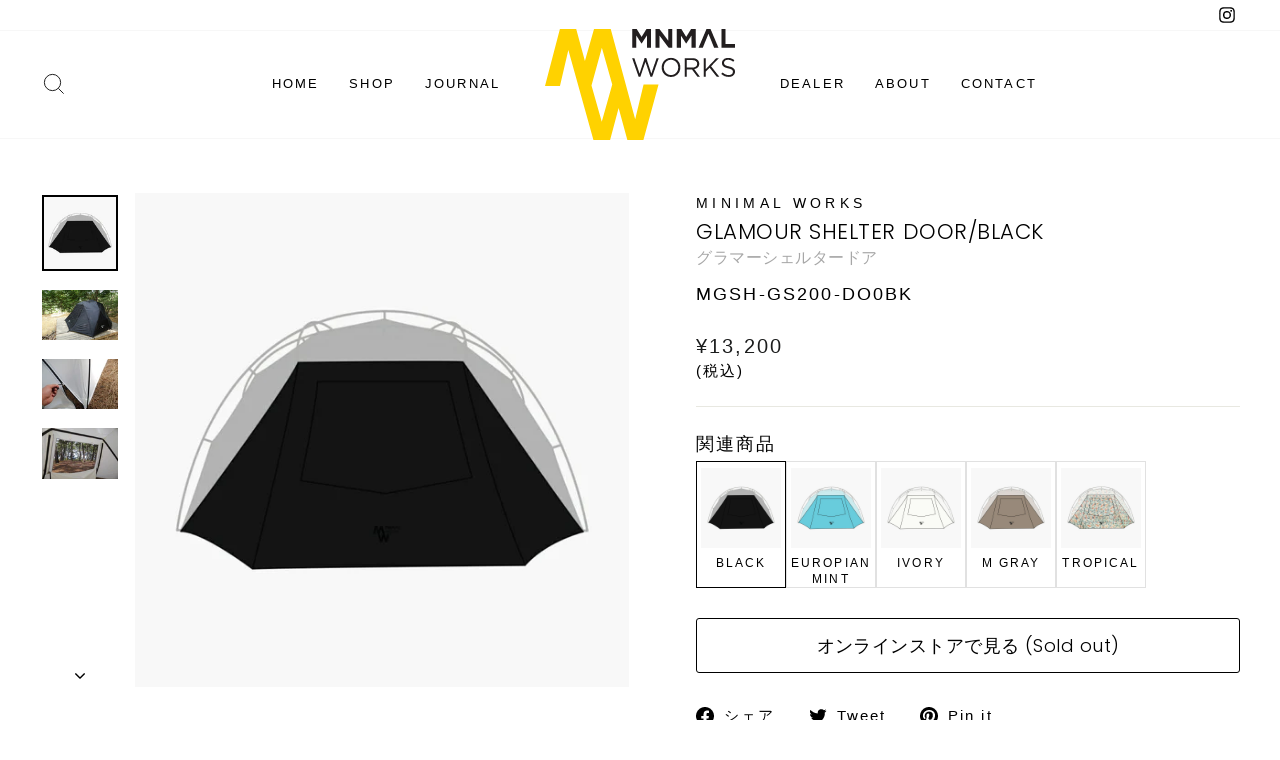

--- FILE ---
content_type: text/html; charset=utf-8
request_url: https://minimalworks.jp/products/glamour-shelter-door
body_size: 23910
content:
<!doctype html>
<html class="no-js" lang="ja" dir="ltr">
<head>


  <meta charset="utf-8">
  <meta http-equiv="X-UA-Compatible" content="IE=edge,chrome=1">
  <meta name="viewport" content="width=device-width,initial-scale=1">
  <meta name="theme-color" content="#111111">
  <link rel="canonical" href="https://minimalworks.jp/products/glamour-shelter-door">
  <link rel="preconnect" href="https://cdn.shopify.com" crossorigin>
  <link rel="preconnect" href="https://fonts.shopifycdn.com" crossorigin>
  <link rel="dns-prefetch" href="https://productreviews.shopifycdn.com">
  <link rel="dns-prefetch" href="https://ajax.googleapis.com">
  <link rel="dns-prefetch" href="https://maps.googleapis.com">
  <link rel="dns-prefetch" href="https://maps.gstatic.com"><title>GLAMOUR SHELTER DOOR/BLACKグラマーシェルタードア
&ndash; MINIMAL WORKS
</title>
<meta property="og:site_name" content="MINIMAL WORKS">
  <meta property="og:url" content="https://minimalworks.jp/products/glamour-shelter-door">
  <meta property="og:title" content="GLAMOUR SHELTER DOOR/BLACKグラマーシェルタードア">
  <meta property="og:type" content="product">
  <meta property="og:description" content="MINIMAL WORKS"><meta property="og:image" content="http://minimalworks.jp/cdn/shop/products/000000000897-03-l.jpg?v=1744091974">
    <meta property="og:image:secure_url" content="https://minimalworks.jp/cdn/shop/products/000000000897-03-l.jpg?v=1744091974">
    <meta property="og:image:width" content="800">
    <meta property="og:image:height" content="800"><meta name="twitter:site" content="@">
  <meta name="twitter:card" content="summary_large_image">
  <meta name="twitter:title" content="GLAMOUR SHELTER DOOR/BLACKグラマーシェルタードア">
  <meta name="twitter:description" content="MINIMAL WORKS">
<style data-shopify>@font-face {
  font-family: Poppins;
  font-weight: 300;
  font-style: normal;
  font-display: swap;
  src: url("//minimalworks.jp/cdn/fonts/poppins/poppins_n3.05f58335c3209cce17da4f1f1ab324ebe2982441.woff2") format("woff2"),
       url("//minimalworks.jp/cdn/fonts/poppins/poppins_n3.6971368e1f131d2c8ff8e3a44a36b577fdda3ff5.woff") format("woff");
}

  @font-face {
  font-family: Poppins;
  font-weight: 300;
  font-style: normal;
  font-display: swap;
  src: url("//minimalworks.jp/cdn/fonts/poppins/poppins_n3.05f58335c3209cce17da4f1f1ab324ebe2982441.woff2") format("woff2"),
       url("//minimalworks.jp/cdn/fonts/poppins/poppins_n3.6971368e1f131d2c8ff8e3a44a36b577fdda3ff5.woff") format("woff");
}


  @font-face {
  font-family: Poppins;
  font-weight: 600;
  font-style: normal;
  font-display: swap;
  src: url("//minimalworks.jp/cdn/fonts/poppins/poppins_n6.aa29d4918bc243723d56b59572e18228ed0786f6.woff2") format("woff2"),
       url("//minimalworks.jp/cdn/fonts/poppins/poppins_n6.5f815d845fe073750885d5b7e619ee00e8111208.woff") format("woff");
}

  @font-face {
  font-family: Poppins;
  font-weight: 300;
  font-style: italic;
  font-display: swap;
  src: url("//minimalworks.jp/cdn/fonts/poppins/poppins_i3.8536b4423050219f608e17f134fe9ea3b01ed890.woff2") format("woff2"),
       url("//minimalworks.jp/cdn/fonts/poppins/poppins_i3.0f4433ada196bcabf726ed78f8e37e0995762f7f.woff") format("woff");
}

  @font-face {
  font-family: Poppins;
  font-weight: 600;
  font-style: italic;
  font-display: swap;
  src: url("//minimalworks.jp/cdn/fonts/poppins/poppins_i6.bb8044d6203f492888d626dafda3c2999253e8e9.woff2") format("woff2"),
       url("//minimalworks.jp/cdn/fonts/poppins/poppins_i6.e233dec1a61b1e7dead9f920159eda42280a02c3.woff") format("woff");
}

</style><link href="//minimalworks.jp/cdn/shop/t/2/assets/theme.css?v=80374987793259550221703507866" rel="stylesheet" type="text/css" media="all" />
<style data-shopify>:root {
    --typeHeaderPrimary: Poppins;
    --typeHeaderFallback: sans-serif;
    --typeHeaderSize: 25px;
    --typeHeaderWeight: 300;
    --typeHeaderLineHeight: 1.1;
    --typeHeaderSpacing: 0.025em;

    --typeBasePrimary:Poppins;
    --typeBaseFallback:sans-serif;
    --typeBaseSize: 18px;
    --typeBaseWeight: 300;
    --typeBaseSpacing: 0.025em;
    --typeBaseLineHeight: 1.4;

    --typeCollectionTitle: 20px;

    --iconWeight: 2px;
    --iconLinecaps: miter;

    
      --buttonRadius: 3px;
    

    --colorGridOverlayOpacity: 0.1;
  }

  .placeholder-content {
    background-image: linear-gradient(100deg, #ffffff 40%, #f7f7f7 63%, #ffffff 79%);
  }</style><script>
    document.documentElement.className = document.documentElement.className.replace('no-js', 'js');

    window.theme = window.theme || {};
    theme.routes = {
      home: "/",
      cart: "/cart.js",
      cartPage: "/cart",
      cartAdd: "/cart/add.js",
      cartChange: "/cart/change.js",
      search: "/search"
    };
    theme.strings = {
      soldOut: "Sold Out",
      unavailable: "利用不可",
      inStockLabel: "在庫あり",
      oneStockLabel: "在庫残りわずか",
      otherStockLabel: "在庫残りわずか",
      willNotShipUntil: "",
      willBeInStockAfter: "",
      waitingForStock: "",
      savePrice: "",
      cartEmpty: "現在、カートには商品がございません。商品をお選びください。",
      cartTermsConfirmation: "",
      searchCollections: "",
      searchPages: "Pages",
      searchArticles: "",
      productFrom: "",
    };
    theme.settings = {
      cartType: "drawer",
      isCustomerTemplate: false,
      moneyFormat: "¥{{amount_no_decimals}}",
      saveType: "dollar",
      productImageSize: "natural",
      productImageCover: false,
      predictiveSearch: true,
      predictiveSearchType: "product",
      predictiveSearchVendor: false,
      predictiveSearchPrice: false,
      quickView: false,
      themeName: 'Impulse',
      themeVersion: "7.1.0"
    };
  </script>

  <script>window.performance && window.performance.mark && window.performance.mark('shopify.content_for_header.start');</script><meta id="shopify-digital-wallet" name="shopify-digital-wallet" content="/69542904106/digital_wallets/dialog">
<meta name="shopify-checkout-api-token" content="2dc022887fb555045398a24e3c985a96">
<meta id="in-context-paypal-metadata" data-shop-id="69542904106" data-venmo-supported="false" data-environment="production" data-locale="ja_JP" data-paypal-v4="true" data-currency="JPY">
<link rel="alternate" type="application/json+oembed" href="https://minimalworks.jp/products/glamour-shelter-door.oembed">
<script async="async" src="/checkouts/internal/preloads.js?locale=ja-JP"></script>
<link rel="preconnect" href="https://shop.app" crossorigin="anonymous">
<script async="async" src="https://shop.app/checkouts/internal/preloads.js?locale=ja-JP&shop_id=69542904106" crossorigin="anonymous"></script>
<script id="apple-pay-shop-capabilities" type="application/json">{"shopId":69542904106,"countryCode":"JP","currencyCode":"JPY","merchantCapabilities":["supports3DS"],"merchantId":"gid:\/\/shopify\/Shop\/69542904106","merchantName":"MINIMAL WORKS","requiredBillingContactFields":["postalAddress","email","phone"],"requiredShippingContactFields":["postalAddress","email","phone"],"shippingType":"shipping","supportedNetworks":["visa","masterCard","amex","jcb","discover"],"total":{"type":"pending","label":"MINIMAL WORKS","amount":"1.00"},"shopifyPaymentsEnabled":true,"supportsSubscriptions":true}</script>
<script id="shopify-features" type="application/json">{"accessToken":"2dc022887fb555045398a24e3c985a96","betas":["rich-media-storefront-analytics"],"domain":"minimalworks.jp","predictiveSearch":false,"shopId":69542904106,"locale":"ja"}</script>
<script>var Shopify = Shopify || {};
Shopify.shop = "minimalworks-jp.myshopify.com";
Shopify.locale = "ja";
Shopify.currency = {"active":"JPY","rate":"1.0"};
Shopify.country = "JP";
Shopify.theme = {"name":"Impulse","id":142564327722,"schema_name":"Impulse","schema_version":"7.1.0","theme_store_id":857,"role":"main"};
Shopify.theme.handle = "null";
Shopify.theme.style = {"id":null,"handle":null};
Shopify.cdnHost = "minimalworks.jp/cdn";
Shopify.routes = Shopify.routes || {};
Shopify.routes.root = "/";</script>
<script type="module">!function(o){(o.Shopify=o.Shopify||{}).modules=!0}(window);</script>
<script>!function(o){function n(){var o=[];function n(){o.push(Array.prototype.slice.apply(arguments))}return n.q=o,n}var t=o.Shopify=o.Shopify||{};t.loadFeatures=n(),t.autoloadFeatures=n()}(window);</script>
<script>
  window.ShopifyPay = window.ShopifyPay || {};
  window.ShopifyPay.apiHost = "shop.app\/pay";
  window.ShopifyPay.redirectState = null;
</script>
<script id="shop-js-analytics" type="application/json">{"pageType":"product"}</script>
<script defer="defer" async type="module" src="//minimalworks.jp/cdn/shopifycloud/shop-js/modules/v2/client.init-shop-cart-sync_Cun6Ba8E.ja.esm.js"></script>
<script defer="defer" async type="module" src="//minimalworks.jp/cdn/shopifycloud/shop-js/modules/v2/chunk.common_DGWubyOB.esm.js"></script>
<script type="module">
  await import("//minimalworks.jp/cdn/shopifycloud/shop-js/modules/v2/client.init-shop-cart-sync_Cun6Ba8E.ja.esm.js");
await import("//minimalworks.jp/cdn/shopifycloud/shop-js/modules/v2/chunk.common_DGWubyOB.esm.js");

  window.Shopify.SignInWithShop?.initShopCartSync?.({"fedCMEnabled":true,"windoidEnabled":true});

</script>
<script>
  window.Shopify = window.Shopify || {};
  if (!window.Shopify.featureAssets) window.Shopify.featureAssets = {};
  window.Shopify.featureAssets['shop-js'] = {"shop-cart-sync":["modules/v2/client.shop-cart-sync_kpadWrR6.ja.esm.js","modules/v2/chunk.common_DGWubyOB.esm.js"],"init-fed-cm":["modules/v2/client.init-fed-cm_deEwcgdG.ja.esm.js","modules/v2/chunk.common_DGWubyOB.esm.js"],"shop-button":["modules/v2/client.shop-button_Bgl7Akkx.ja.esm.js","modules/v2/chunk.common_DGWubyOB.esm.js"],"shop-cash-offers":["modules/v2/client.shop-cash-offers_CGfJizyJ.ja.esm.js","modules/v2/chunk.common_DGWubyOB.esm.js","modules/v2/chunk.modal_Ba7vk6QP.esm.js"],"init-windoid":["modules/v2/client.init-windoid_DLaIoEuB.ja.esm.js","modules/v2/chunk.common_DGWubyOB.esm.js"],"shop-toast-manager":["modules/v2/client.shop-toast-manager_BZdAlEPY.ja.esm.js","modules/v2/chunk.common_DGWubyOB.esm.js"],"init-shop-email-lookup-coordinator":["modules/v2/client.init-shop-email-lookup-coordinator_BxGPdBrh.ja.esm.js","modules/v2/chunk.common_DGWubyOB.esm.js"],"init-shop-cart-sync":["modules/v2/client.init-shop-cart-sync_Cun6Ba8E.ja.esm.js","modules/v2/chunk.common_DGWubyOB.esm.js"],"avatar":["modules/v2/client.avatar_BTnouDA3.ja.esm.js"],"pay-button":["modules/v2/client.pay-button_iRJggQYg.ja.esm.js","modules/v2/chunk.common_DGWubyOB.esm.js"],"init-customer-accounts":["modules/v2/client.init-customer-accounts_BbQrQ-BF.ja.esm.js","modules/v2/client.shop-login-button_CXxZBmJa.ja.esm.js","modules/v2/chunk.common_DGWubyOB.esm.js","modules/v2/chunk.modal_Ba7vk6QP.esm.js"],"init-shop-for-new-customer-accounts":["modules/v2/client.init-shop-for-new-customer-accounts_48e-446J.ja.esm.js","modules/v2/client.shop-login-button_CXxZBmJa.ja.esm.js","modules/v2/chunk.common_DGWubyOB.esm.js","modules/v2/chunk.modal_Ba7vk6QP.esm.js"],"shop-login-button":["modules/v2/client.shop-login-button_CXxZBmJa.ja.esm.js","modules/v2/chunk.common_DGWubyOB.esm.js","modules/v2/chunk.modal_Ba7vk6QP.esm.js"],"init-customer-accounts-sign-up":["modules/v2/client.init-customer-accounts-sign-up_Bb65hYMR.ja.esm.js","modules/v2/client.shop-login-button_CXxZBmJa.ja.esm.js","modules/v2/chunk.common_DGWubyOB.esm.js","modules/v2/chunk.modal_Ba7vk6QP.esm.js"],"shop-follow-button":["modules/v2/client.shop-follow-button_BO2OQvUT.ja.esm.js","modules/v2/chunk.common_DGWubyOB.esm.js","modules/v2/chunk.modal_Ba7vk6QP.esm.js"],"checkout-modal":["modules/v2/client.checkout-modal__QRFVvMA.ja.esm.js","modules/v2/chunk.common_DGWubyOB.esm.js","modules/v2/chunk.modal_Ba7vk6QP.esm.js"],"lead-capture":["modules/v2/client.lead-capture_Be4qr8sG.ja.esm.js","modules/v2/chunk.common_DGWubyOB.esm.js","modules/v2/chunk.modal_Ba7vk6QP.esm.js"],"shop-login":["modules/v2/client.shop-login_BCaq99Td.ja.esm.js","modules/v2/chunk.common_DGWubyOB.esm.js","modules/v2/chunk.modal_Ba7vk6QP.esm.js"],"payment-terms":["modules/v2/client.payment-terms_C-1Cu6jg.ja.esm.js","modules/v2/chunk.common_DGWubyOB.esm.js","modules/v2/chunk.modal_Ba7vk6QP.esm.js"]};
</script>
<script id="__st">var __st={"a":69542904106,"offset":32400,"reqid":"1214a89d-cabd-4d2a-922e-902d2c9c947b-1768721507","pageurl":"minimalworks.jp\/products\/glamour-shelter-door","u":"88bbe7318a76","p":"product","rtyp":"product","rid":8094078402858};</script>
<script>window.ShopifyPaypalV4VisibilityTracking = true;</script>
<script id="captcha-bootstrap">!function(){'use strict';const t='contact',e='account',n='new_comment',o=[[t,t],['blogs',n],['comments',n],[t,'customer']],c=[[e,'customer_login'],[e,'guest_login'],[e,'recover_customer_password'],[e,'create_customer']],r=t=>t.map((([t,e])=>`form[action*='/${t}']:not([data-nocaptcha='true']) input[name='form_type'][value='${e}']`)).join(','),a=t=>()=>t?[...document.querySelectorAll(t)].map((t=>t.form)):[];function s(){const t=[...o],e=r(t);return a(e)}const i='password',u='form_key',d=['recaptcha-v3-token','g-recaptcha-response','h-captcha-response',i],f=()=>{try{return window.sessionStorage}catch{return}},m='__shopify_v',_=t=>t.elements[u];function p(t,e,n=!1){try{const o=window.sessionStorage,c=JSON.parse(o.getItem(e)),{data:r}=function(t){const{data:e,action:n}=t;return t[m]||n?{data:e,action:n}:{data:t,action:n}}(c);for(const[e,n]of Object.entries(r))t.elements[e]&&(t.elements[e].value=n);n&&o.removeItem(e)}catch(o){console.error('form repopulation failed',{error:o})}}const l='form_type',E='cptcha';function T(t){t.dataset[E]=!0}const w=window,h=w.document,L='Shopify',v='ce_forms',y='captcha';let A=!1;((t,e)=>{const n=(g='f06e6c50-85a8-45c8-87d0-21a2b65856fe',I='https://cdn.shopify.com/shopifycloud/storefront-forms-hcaptcha/ce_storefront_forms_captcha_hcaptcha.v1.5.2.iife.js',D={infoText:'hCaptchaによる保護',privacyText:'プライバシー',termsText:'利用規約'},(t,e,n)=>{const o=w[L][v],c=o.bindForm;if(c)return c(t,g,e,D).then(n);var r;o.q.push([[t,g,e,D],n]),r=I,A||(h.body.append(Object.assign(h.createElement('script'),{id:'captcha-provider',async:!0,src:r})),A=!0)});var g,I,D;w[L]=w[L]||{},w[L][v]=w[L][v]||{},w[L][v].q=[],w[L][y]=w[L][y]||{},w[L][y].protect=function(t,e){n(t,void 0,e),T(t)},Object.freeze(w[L][y]),function(t,e,n,w,h,L){const[v,y,A,g]=function(t,e,n){const i=e?o:[],u=t?c:[],d=[...i,...u],f=r(d),m=r(i),_=r(d.filter((([t,e])=>n.includes(e))));return[a(f),a(m),a(_),s()]}(w,h,L),I=t=>{const e=t.target;return e instanceof HTMLFormElement?e:e&&e.form},D=t=>v().includes(t);t.addEventListener('submit',(t=>{const e=I(t);if(!e)return;const n=D(e)&&!e.dataset.hcaptchaBound&&!e.dataset.recaptchaBound,o=_(e),c=g().includes(e)&&(!o||!o.value);(n||c)&&t.preventDefault(),c&&!n&&(function(t){try{if(!f())return;!function(t){const e=f();if(!e)return;const n=_(t);if(!n)return;const o=n.value;o&&e.removeItem(o)}(t);const e=Array.from(Array(32),(()=>Math.random().toString(36)[2])).join('');!function(t,e){_(t)||t.append(Object.assign(document.createElement('input'),{type:'hidden',name:u})),t.elements[u].value=e}(t,e),function(t,e){const n=f();if(!n)return;const o=[...t.querySelectorAll(`input[type='${i}']`)].map((({name:t})=>t)),c=[...d,...o],r={};for(const[a,s]of new FormData(t).entries())c.includes(a)||(r[a]=s);n.setItem(e,JSON.stringify({[m]:1,action:t.action,data:r}))}(t,e)}catch(e){console.error('failed to persist form',e)}}(e),e.submit())}));const S=(t,e)=>{t&&!t.dataset[E]&&(n(t,e.some((e=>e===t))),T(t))};for(const o of['focusin','change'])t.addEventListener(o,(t=>{const e=I(t);D(e)&&S(e,y())}));const B=e.get('form_key'),M=e.get(l),P=B&&M;t.addEventListener('DOMContentLoaded',(()=>{const t=y();if(P)for(const e of t)e.elements[l].value===M&&p(e,B);[...new Set([...A(),...v().filter((t=>'true'===t.dataset.shopifyCaptcha))])].forEach((e=>S(e,t)))}))}(h,new URLSearchParams(w.location.search),n,t,e,['guest_login'])})(!0,!0)}();</script>
<script integrity="sha256-4kQ18oKyAcykRKYeNunJcIwy7WH5gtpwJnB7kiuLZ1E=" data-source-attribution="shopify.loadfeatures" defer="defer" src="//minimalworks.jp/cdn/shopifycloud/storefront/assets/storefront/load_feature-a0a9edcb.js" crossorigin="anonymous"></script>
<script crossorigin="anonymous" defer="defer" src="//minimalworks.jp/cdn/shopifycloud/storefront/assets/shopify_pay/storefront-65b4c6d7.js?v=20250812"></script>
<script data-source-attribution="shopify.dynamic_checkout.dynamic.init">var Shopify=Shopify||{};Shopify.PaymentButton=Shopify.PaymentButton||{isStorefrontPortableWallets:!0,init:function(){window.Shopify.PaymentButton.init=function(){};var t=document.createElement("script");t.src="https://minimalworks.jp/cdn/shopifycloud/portable-wallets/latest/portable-wallets.ja.js",t.type="module",document.head.appendChild(t)}};
</script>
<script data-source-attribution="shopify.dynamic_checkout.buyer_consent">
  function portableWalletsHideBuyerConsent(e){var t=document.getElementById("shopify-buyer-consent"),n=document.getElementById("shopify-subscription-policy-button");t&&n&&(t.classList.add("hidden"),t.setAttribute("aria-hidden","true"),n.removeEventListener("click",e))}function portableWalletsShowBuyerConsent(e){var t=document.getElementById("shopify-buyer-consent"),n=document.getElementById("shopify-subscription-policy-button");t&&n&&(t.classList.remove("hidden"),t.removeAttribute("aria-hidden"),n.addEventListener("click",e))}window.Shopify?.PaymentButton&&(window.Shopify.PaymentButton.hideBuyerConsent=portableWalletsHideBuyerConsent,window.Shopify.PaymentButton.showBuyerConsent=portableWalletsShowBuyerConsent);
</script>
<script data-source-attribution="shopify.dynamic_checkout.cart.bootstrap">document.addEventListener("DOMContentLoaded",(function(){function t(){return document.querySelector("shopify-accelerated-checkout-cart, shopify-accelerated-checkout")}if(t())Shopify.PaymentButton.init();else{new MutationObserver((function(e,n){t()&&(Shopify.PaymentButton.init(),n.disconnect())})).observe(document.body,{childList:!0,subtree:!0})}}));
</script>
<link id="shopify-accelerated-checkout-styles" rel="stylesheet" media="screen" href="https://minimalworks.jp/cdn/shopifycloud/portable-wallets/latest/accelerated-checkout-backwards-compat.css" crossorigin="anonymous">
<style id="shopify-accelerated-checkout-cart">
        #shopify-buyer-consent {
  margin-top: 1em;
  display: inline-block;
  width: 100%;
}

#shopify-buyer-consent.hidden {
  display: none;
}

#shopify-subscription-policy-button {
  background: none;
  border: none;
  padding: 0;
  text-decoration: underline;
  font-size: inherit;
  cursor: pointer;
}

#shopify-subscription-policy-button::before {
  box-shadow: none;
}

      </style>

<script>window.performance && window.performance.mark && window.performance.mark('shopify.content_for_header.end');</script>

  <script src="//minimalworks.jp/cdn/shop/t/2/assets/vendor-scripts-v11.js" defer="defer"></script><script src="//minimalworks.jp/cdn/shop/t/2/assets/theme.js?v=72713377412494743951675940289" defer="defer"></script>
  <script src="https://code.jquery.com/jquery-3.6.0.js" integrity="sha256H+K7U5CnXl1h5ywQfKtSj8PCmoN9aaq30gDh27Xc0jk=" crossorigin="anonymous"></script>
<!-- BEGIN app block: shopify://apps/fontify/blocks/app-embed/334490e2-2153-4a2e-a452-e90bdeffa3cc --><link rel="preconnect" href="https://cdn.nitroapps.co" crossorigin=""><!-- shop nitro_fontify metafields --><link rel="stylesheet" href="https://fonts.googleapis.com/css2?family=Jost:ital,wght@0,100;0,200;0,300;0,400;0,500;0,600;0,700;0,800;0,900;1,100;1,200;1,300;1,400;1,500;1,600;1,700;1,800;1,900&display=swap" />
                     
<style type="text/css" id="nitro-fontify" >
				 
		 
					body,h1,h2,h3,h4,h5,h6,p,a,li,*:not(.fa):not([class*="pe-"]):not(.lni):not(i[class*="iccl-"]):not(i[class*="la"]):not(i[class*="fa"]):not(.jdgm-star){
				font-family: 'Jost' ;
				
			}
		 
	</style>
<script>
    console.log(null);
    console.log(null);
  </script><script
  type="text/javascript"
  id="fontify-scripts"
>
  
  (function () {
    // Prevent duplicate execution
    if (window.fontifyScriptInitialized) {
      return;
    }
    window.fontifyScriptInitialized = true;

    if (window.opener) {
      // Remove existing listener if any before adding new one
      if (window.fontifyMessageListener) {
        window.removeEventListener('message', window.fontifyMessageListener, false);
      }

      function watchClosedWindow() {
        let itv = setInterval(function () {
          if (!window.opener || window.opener.closed) {
            clearInterval(itv);
            window.close();
          }
        }, 1000);
      }

      // Helper function to inject scripts and links from vite-tag content
      function injectScript(encodedContent) {
        

        // Decode HTML entities
        const tempTextarea = document.createElement('textarea');
        tempTextarea.innerHTML = encodedContent;
        const viteContent = tempTextarea.value;

        // Parse HTML content
        const tempDiv = document.createElement('div');
        tempDiv.innerHTML = viteContent;

        // Track duplicates within tempDiv only
        const scriptIds = new Set();
        const scriptSrcs = new Set();
        const linkKeys = new Set();

        // Helper to clone element attributes
        function cloneAttributes(source, target) {
          Array.from(source.attributes).forEach(function(attr) {
            if (attr.name === 'crossorigin') {
              target.crossOrigin = attr.value;
            } else {
              target.setAttribute(attr.name, attr.value);
            }
          });
          if (source.textContent) {
            target.textContent = source.textContent;
          }
        }

        // Inject scripts (filter duplicates within tempDiv)
        tempDiv.querySelectorAll('script').forEach(function(script) {
          const scriptId = script.getAttribute('id');
          const scriptSrc = script.getAttribute('src');

          // Skip if duplicate in tempDiv
          if ((scriptId && scriptIds.has(scriptId)) || (scriptSrc && scriptSrcs.has(scriptSrc))) {
            return;
          }

          // Track script
          if (scriptId) scriptIds.add(scriptId);
          if (scriptSrc) scriptSrcs.add(scriptSrc);

          // Clone and inject
          const newScript = document.createElement('script');
          cloneAttributes(script, newScript);

          document.head.appendChild(newScript);
        });

        // Inject links (filter duplicates within tempDiv)
        tempDiv.querySelectorAll('link').forEach(function(link) {
          const linkHref = link.getAttribute('href');
          const linkRel = link.getAttribute('rel') || '';
          const key = linkHref + '|' + linkRel;

          // Skip if duplicate in tempDiv
          if (linkHref && linkKeys.has(key)) {
            return;
          }

          // Track link
          if (linkHref) linkKeys.add(key);

          // Clone and inject
          const newLink = document.createElement('link');
          cloneAttributes(link, newLink);
          document.head.appendChild(newLink);
        });
      }

      // Function to apply preview font data


      function receiveMessage(event) {
        watchClosedWindow();
        if (event.data.action == 'fontify_ready') {
          console.log('fontify_ready');
          injectScript(`&lt;!-- BEGIN app snippet: vite-tag --&gt;


  &lt;script src=&quot;https://cdn.shopify.com/extensions/019bafe3-77e1-7e6a-87b2-cbeff3e5cd6f/fontify-polaris-11/assets/main-B3V8Mu2P.js&quot; type=&quot;module&quot; crossorigin=&quot;anonymous&quot;&gt;&lt;/script&gt;

&lt;!-- END app snippet --&gt;
  &lt;!-- BEGIN app snippet: vite-tag --&gt;


  &lt;link href=&quot;//cdn.shopify.com/extensions/019bafe3-77e1-7e6a-87b2-cbeff3e5cd6f/fontify-polaris-11/assets/main-GVRB1u2d.css&quot; rel=&quot;stylesheet&quot; type=&quot;text/css&quot; media=&quot;all&quot; /&gt;

&lt;!-- END app snippet --&gt;
`);

        } else if (event.data.action == 'font_audit_ready') {
          injectScript(`&lt;!-- BEGIN app snippet: vite-tag --&gt;


  &lt;script src=&quot;https://cdn.shopify.com/extensions/019bafe3-77e1-7e6a-87b2-cbeff3e5cd6f/fontify-polaris-11/assets/audit-DDeWPAiq.js&quot; type=&quot;module&quot; crossorigin=&quot;anonymous&quot;&gt;&lt;/script&gt;

&lt;!-- END app snippet --&gt;
  &lt;!-- BEGIN app snippet: vite-tag --&gt;


  &lt;link href=&quot;//cdn.shopify.com/extensions/019bafe3-77e1-7e6a-87b2-cbeff3e5cd6f/fontify-polaris-11/assets/audit-CNr6hPle.css&quot; rel=&quot;stylesheet&quot; type=&quot;text/css&quot; media=&quot;all&quot; /&gt;

&lt;!-- END app snippet --&gt;
`);

        } else if (event.data.action == 'preview_font_data') {
          const fontData = event?.data || null;
          window.fontifyPreviewData = fontData;
          injectScript(`&lt;!-- BEGIN app snippet: vite-tag --&gt;


  &lt;script src=&quot;https://cdn.shopify.com/extensions/019bafe3-77e1-7e6a-87b2-cbeff3e5cd6f/fontify-polaris-11/assets/preview-CH6oXAfY.js&quot; type=&quot;module&quot; crossorigin=&quot;anonymous&quot;&gt;&lt;/script&gt;

&lt;!-- END app snippet --&gt;
`);
        }
      }

      // Store reference to listener for cleanup
      window.fontifyMessageListener = receiveMessage;
      window.addEventListener('message', receiveMessage, false);

      // Send init message when window is opened from opener
      if (window.opener) {
        window.opener.postMessage({ action: `${window.name}_init`, data: JSON.parse(JSON.stringify({})) }, '*');
      }
    }
  })();
</script>


<!-- END app block --><link href="https://monorail-edge.shopifysvc.com" rel="dns-prefetch">
<script>(function(){if ("sendBeacon" in navigator && "performance" in window) {try {var session_token_from_headers = performance.getEntriesByType('navigation')[0].serverTiming.find(x => x.name == '_s').description;} catch {var session_token_from_headers = undefined;}var session_cookie_matches = document.cookie.match(/_shopify_s=([^;]*)/);var session_token_from_cookie = session_cookie_matches && session_cookie_matches.length === 2 ? session_cookie_matches[1] : "";var session_token = session_token_from_headers || session_token_from_cookie || "";function handle_abandonment_event(e) {var entries = performance.getEntries().filter(function(entry) {return /monorail-edge.shopifysvc.com/.test(entry.name);});if (!window.abandonment_tracked && entries.length === 0) {window.abandonment_tracked = true;var currentMs = Date.now();var navigation_start = performance.timing.navigationStart;var payload = {shop_id: 69542904106,url: window.location.href,navigation_start,duration: currentMs - navigation_start,session_token,page_type: "product"};window.navigator.sendBeacon("https://monorail-edge.shopifysvc.com/v1/produce", JSON.stringify({schema_id: "online_store_buyer_site_abandonment/1.1",payload: payload,metadata: {event_created_at_ms: currentMs,event_sent_at_ms: currentMs}}));}}window.addEventListener('pagehide', handle_abandonment_event);}}());</script>
<script id="web-pixels-manager-setup">(function e(e,d,r,n,o){if(void 0===o&&(o={}),!Boolean(null===(a=null===(i=window.Shopify)||void 0===i?void 0:i.analytics)||void 0===a?void 0:a.replayQueue)){var i,a;window.Shopify=window.Shopify||{};var t=window.Shopify;t.analytics=t.analytics||{};var s=t.analytics;s.replayQueue=[],s.publish=function(e,d,r){return s.replayQueue.push([e,d,r]),!0};try{self.performance.mark("wpm:start")}catch(e){}var l=function(){var e={modern:/Edge?\/(1{2}[4-9]|1[2-9]\d|[2-9]\d{2}|\d{4,})\.\d+(\.\d+|)|Firefox\/(1{2}[4-9]|1[2-9]\d|[2-9]\d{2}|\d{4,})\.\d+(\.\d+|)|Chrom(ium|e)\/(9{2}|\d{3,})\.\d+(\.\d+|)|(Maci|X1{2}).+ Version\/(15\.\d+|(1[6-9]|[2-9]\d|\d{3,})\.\d+)([,.]\d+|)( \(\w+\)|)( Mobile\/\w+|) Safari\/|Chrome.+OPR\/(9{2}|\d{3,})\.\d+\.\d+|(CPU[ +]OS|iPhone[ +]OS|CPU[ +]iPhone|CPU IPhone OS|CPU iPad OS)[ +]+(15[._]\d+|(1[6-9]|[2-9]\d|\d{3,})[._]\d+)([._]\d+|)|Android:?[ /-](13[3-9]|1[4-9]\d|[2-9]\d{2}|\d{4,})(\.\d+|)(\.\d+|)|Android.+Firefox\/(13[5-9]|1[4-9]\d|[2-9]\d{2}|\d{4,})\.\d+(\.\d+|)|Android.+Chrom(ium|e)\/(13[3-9]|1[4-9]\d|[2-9]\d{2}|\d{4,})\.\d+(\.\d+|)|SamsungBrowser\/([2-9]\d|\d{3,})\.\d+/,legacy:/Edge?\/(1[6-9]|[2-9]\d|\d{3,})\.\d+(\.\d+|)|Firefox\/(5[4-9]|[6-9]\d|\d{3,})\.\d+(\.\d+|)|Chrom(ium|e)\/(5[1-9]|[6-9]\d|\d{3,})\.\d+(\.\d+|)([\d.]+$|.*Safari\/(?![\d.]+ Edge\/[\d.]+$))|(Maci|X1{2}).+ Version\/(10\.\d+|(1[1-9]|[2-9]\d|\d{3,})\.\d+)([,.]\d+|)( \(\w+\)|)( Mobile\/\w+|) Safari\/|Chrome.+OPR\/(3[89]|[4-9]\d|\d{3,})\.\d+\.\d+|(CPU[ +]OS|iPhone[ +]OS|CPU[ +]iPhone|CPU IPhone OS|CPU iPad OS)[ +]+(10[._]\d+|(1[1-9]|[2-9]\d|\d{3,})[._]\d+)([._]\d+|)|Android:?[ /-](13[3-9]|1[4-9]\d|[2-9]\d{2}|\d{4,})(\.\d+|)(\.\d+|)|Mobile Safari.+OPR\/([89]\d|\d{3,})\.\d+\.\d+|Android.+Firefox\/(13[5-9]|1[4-9]\d|[2-9]\d{2}|\d{4,})\.\d+(\.\d+|)|Android.+Chrom(ium|e)\/(13[3-9]|1[4-9]\d|[2-9]\d{2}|\d{4,})\.\d+(\.\d+|)|Android.+(UC? ?Browser|UCWEB|U3)[ /]?(15\.([5-9]|\d{2,})|(1[6-9]|[2-9]\d|\d{3,})\.\d+)\.\d+|SamsungBrowser\/(5\.\d+|([6-9]|\d{2,})\.\d+)|Android.+MQ{2}Browser\/(14(\.(9|\d{2,})|)|(1[5-9]|[2-9]\d|\d{3,})(\.\d+|))(\.\d+|)|K[Aa][Ii]OS\/(3\.\d+|([4-9]|\d{2,})\.\d+)(\.\d+|)/},d=e.modern,r=e.legacy,n=navigator.userAgent;return n.match(d)?"modern":n.match(r)?"legacy":"unknown"}(),u="modern"===l?"modern":"legacy",c=(null!=n?n:{modern:"",legacy:""})[u],f=function(e){return[e.baseUrl,"/wpm","/b",e.hashVersion,"modern"===e.buildTarget?"m":"l",".js"].join("")}({baseUrl:d,hashVersion:r,buildTarget:u}),m=function(e){var d=e.version,r=e.bundleTarget,n=e.surface,o=e.pageUrl,i=e.monorailEndpoint;return{emit:function(e){var a=e.status,t=e.errorMsg,s=(new Date).getTime(),l=JSON.stringify({metadata:{event_sent_at_ms:s},events:[{schema_id:"web_pixels_manager_load/3.1",payload:{version:d,bundle_target:r,page_url:o,status:a,surface:n,error_msg:t},metadata:{event_created_at_ms:s}}]});if(!i)return console&&console.warn&&console.warn("[Web Pixels Manager] No Monorail endpoint provided, skipping logging."),!1;try{return self.navigator.sendBeacon.bind(self.navigator)(i,l)}catch(e){}var u=new XMLHttpRequest;try{return u.open("POST",i,!0),u.setRequestHeader("Content-Type","text/plain"),u.send(l),!0}catch(e){return console&&console.warn&&console.warn("[Web Pixels Manager] Got an unhandled error while logging to Monorail."),!1}}}}({version:r,bundleTarget:l,surface:e.surface,pageUrl:self.location.href,monorailEndpoint:e.monorailEndpoint});try{o.browserTarget=l,function(e){var d=e.src,r=e.async,n=void 0===r||r,o=e.onload,i=e.onerror,a=e.sri,t=e.scriptDataAttributes,s=void 0===t?{}:t,l=document.createElement("script"),u=document.querySelector("head"),c=document.querySelector("body");if(l.async=n,l.src=d,a&&(l.integrity=a,l.crossOrigin="anonymous"),s)for(var f in s)if(Object.prototype.hasOwnProperty.call(s,f))try{l.dataset[f]=s[f]}catch(e){}if(o&&l.addEventListener("load",o),i&&l.addEventListener("error",i),u)u.appendChild(l);else{if(!c)throw new Error("Did not find a head or body element to append the script");c.appendChild(l)}}({src:f,async:!0,onload:function(){if(!function(){var e,d;return Boolean(null===(d=null===(e=window.Shopify)||void 0===e?void 0:e.analytics)||void 0===d?void 0:d.initialized)}()){var d=window.webPixelsManager.init(e)||void 0;if(d){var r=window.Shopify.analytics;r.replayQueue.forEach((function(e){var r=e[0],n=e[1],o=e[2];d.publishCustomEvent(r,n,o)})),r.replayQueue=[],r.publish=d.publishCustomEvent,r.visitor=d.visitor,r.initialized=!0}}},onerror:function(){return m.emit({status:"failed",errorMsg:"".concat(f," has failed to load")})},sri:function(e){var d=/^sha384-[A-Za-z0-9+/=]+$/;return"string"==typeof e&&d.test(e)}(c)?c:"",scriptDataAttributes:o}),m.emit({status:"loading"})}catch(e){m.emit({status:"failed",errorMsg:(null==e?void 0:e.message)||"Unknown error"})}}})({shopId: 69542904106,storefrontBaseUrl: "https://minimalworks.jp",extensionsBaseUrl: "https://extensions.shopifycdn.com/cdn/shopifycloud/web-pixels-manager",monorailEndpoint: "https://monorail-edge.shopifysvc.com/unstable/produce_batch",surface: "storefront-renderer",enabledBetaFlags: ["2dca8a86"],webPixelsConfigList: [{"id":"827621674","configuration":"{\"config\":\"{\\\"pixel_id\\\":\\\"G-G2NTHC5GGM\\\",\\\"gtag_events\\\":[{\\\"type\\\":\\\"purchase\\\",\\\"action_label\\\":\\\"G-G2NTHC5GGM\\\"},{\\\"type\\\":\\\"page_view\\\",\\\"action_label\\\":\\\"G-G2NTHC5GGM\\\"},{\\\"type\\\":\\\"view_item\\\",\\\"action_label\\\":\\\"G-G2NTHC5GGM\\\"},{\\\"type\\\":\\\"search\\\",\\\"action_label\\\":\\\"G-G2NTHC5GGM\\\"},{\\\"type\\\":\\\"add_to_cart\\\",\\\"action_label\\\":\\\"G-G2NTHC5GGM\\\"},{\\\"type\\\":\\\"begin_checkout\\\",\\\"action_label\\\":\\\"G-G2NTHC5GGM\\\"},{\\\"type\\\":\\\"add_payment_info\\\",\\\"action_label\\\":\\\"G-G2NTHC5GGM\\\"}],\\\"enable_monitoring_mode\\\":false}\"}","eventPayloadVersion":"v1","runtimeContext":"OPEN","scriptVersion":"b2a88bafab3e21179ed38636efcd8a93","type":"APP","apiClientId":1780363,"privacyPurposes":[],"dataSharingAdjustments":{"protectedCustomerApprovalScopes":["read_customer_address","read_customer_email","read_customer_name","read_customer_personal_data","read_customer_phone"]}},{"id":"shopify-app-pixel","configuration":"{}","eventPayloadVersion":"v1","runtimeContext":"STRICT","scriptVersion":"0450","apiClientId":"shopify-pixel","type":"APP","privacyPurposes":["ANALYTICS","MARKETING"]},{"id":"shopify-custom-pixel","eventPayloadVersion":"v1","runtimeContext":"LAX","scriptVersion":"0450","apiClientId":"shopify-pixel","type":"CUSTOM","privacyPurposes":["ANALYTICS","MARKETING"]}],isMerchantRequest: false,initData: {"shop":{"name":"MINIMAL WORKS","paymentSettings":{"currencyCode":"JPY"},"myshopifyDomain":"minimalworks-jp.myshopify.com","countryCode":"JP","storefrontUrl":"https:\/\/minimalworks.jp"},"customer":null,"cart":null,"checkout":null,"productVariants":[{"price":{"amount":13200.0,"currencyCode":"JPY"},"product":{"title":"GLAMOUR SHELTER DOOR\/BLACK\u003cspan class=\"jp-name\"\u003eグラマーシェルタードア\u003c\/span\u003e","vendor":"MINIMAL WORKS","id":"8094078402858","untranslatedTitle":"GLAMOUR SHELTER DOOR\/BLACK\u003cspan class=\"jp-name\"\u003eグラマーシェルタードア\u003c\/span\u003e","url":"\/products\/glamour-shelter-door","type":""},"id":"44159135482154","image":{"src":"\/\/minimalworks.jp\/cdn\/shop\/products\/000000000897-03-l.jpg?v=1744091974"},"sku":"MGSH-GS200-DO0BK","title":"Default Title","untranslatedTitle":"Default Title"}],"purchasingCompany":null},},"https://minimalworks.jp/cdn","fcfee988w5aeb613cpc8e4bc33m6693e112",{"modern":"","legacy":""},{"shopId":"69542904106","storefrontBaseUrl":"https:\/\/minimalworks.jp","extensionBaseUrl":"https:\/\/extensions.shopifycdn.com\/cdn\/shopifycloud\/web-pixels-manager","surface":"storefront-renderer","enabledBetaFlags":"[\"2dca8a86\"]","isMerchantRequest":"false","hashVersion":"fcfee988w5aeb613cpc8e4bc33m6693e112","publish":"custom","events":"[[\"page_viewed\",{}],[\"product_viewed\",{\"productVariant\":{\"price\":{\"amount\":13200.0,\"currencyCode\":\"JPY\"},\"product\":{\"title\":\"GLAMOUR SHELTER DOOR\/BLACK\u003cspan class=\\\"jp-name\\\"\u003eグラマーシェルタードア\u003c\/span\u003e\",\"vendor\":\"MINIMAL WORKS\",\"id\":\"8094078402858\",\"untranslatedTitle\":\"GLAMOUR SHELTER DOOR\/BLACK\u003cspan class=\\\"jp-name\\\"\u003eグラマーシェルタードア\u003c\/span\u003e\",\"url\":\"\/products\/glamour-shelter-door\",\"type\":\"\"},\"id\":\"44159135482154\",\"image\":{\"src\":\"\/\/minimalworks.jp\/cdn\/shop\/products\/000000000897-03-l.jpg?v=1744091974\"},\"sku\":\"MGSH-GS200-DO0BK\",\"title\":\"Default Title\",\"untranslatedTitle\":\"Default Title\"}}]]"});</script><script>
  window.ShopifyAnalytics = window.ShopifyAnalytics || {};
  window.ShopifyAnalytics.meta = window.ShopifyAnalytics.meta || {};
  window.ShopifyAnalytics.meta.currency = 'JPY';
  var meta = {"product":{"id":8094078402858,"gid":"gid:\/\/shopify\/Product\/8094078402858","vendor":"MINIMAL WORKS","type":"","handle":"glamour-shelter-door","variants":[{"id":44159135482154,"price":1320000,"name":"GLAMOUR SHELTER DOOR\/BLACK\u003cspan class=\"jp-name\"\u003eグラマーシェルタードア\u003c\/span\u003e","public_title":null,"sku":"MGSH-GS200-DO0BK"}],"remote":false},"page":{"pageType":"product","resourceType":"product","resourceId":8094078402858,"requestId":"1214a89d-cabd-4d2a-922e-902d2c9c947b-1768721507"}};
  for (var attr in meta) {
    window.ShopifyAnalytics.meta[attr] = meta[attr];
  }
</script>
<script class="analytics">
  (function () {
    var customDocumentWrite = function(content) {
      var jquery = null;

      if (window.jQuery) {
        jquery = window.jQuery;
      } else if (window.Checkout && window.Checkout.$) {
        jquery = window.Checkout.$;
      }

      if (jquery) {
        jquery('body').append(content);
      }
    };

    var hasLoggedConversion = function(token) {
      if (token) {
        return document.cookie.indexOf('loggedConversion=' + token) !== -1;
      }
      return false;
    }

    var setCookieIfConversion = function(token) {
      if (token) {
        var twoMonthsFromNow = new Date(Date.now());
        twoMonthsFromNow.setMonth(twoMonthsFromNow.getMonth() + 2);

        document.cookie = 'loggedConversion=' + token + '; expires=' + twoMonthsFromNow;
      }
    }

    var trekkie = window.ShopifyAnalytics.lib = window.trekkie = window.trekkie || [];
    if (trekkie.integrations) {
      return;
    }
    trekkie.methods = [
      'identify',
      'page',
      'ready',
      'track',
      'trackForm',
      'trackLink'
    ];
    trekkie.factory = function(method) {
      return function() {
        var args = Array.prototype.slice.call(arguments);
        args.unshift(method);
        trekkie.push(args);
        return trekkie;
      };
    };
    for (var i = 0; i < trekkie.methods.length; i++) {
      var key = trekkie.methods[i];
      trekkie[key] = trekkie.factory(key);
    }
    trekkie.load = function(config) {
      trekkie.config = config || {};
      trekkie.config.initialDocumentCookie = document.cookie;
      var first = document.getElementsByTagName('script')[0];
      var script = document.createElement('script');
      script.type = 'text/javascript';
      script.onerror = function(e) {
        var scriptFallback = document.createElement('script');
        scriptFallback.type = 'text/javascript';
        scriptFallback.onerror = function(error) {
                var Monorail = {
      produce: function produce(monorailDomain, schemaId, payload) {
        var currentMs = new Date().getTime();
        var event = {
          schema_id: schemaId,
          payload: payload,
          metadata: {
            event_created_at_ms: currentMs,
            event_sent_at_ms: currentMs
          }
        };
        return Monorail.sendRequest("https://" + monorailDomain + "/v1/produce", JSON.stringify(event));
      },
      sendRequest: function sendRequest(endpointUrl, payload) {
        // Try the sendBeacon API
        if (window && window.navigator && typeof window.navigator.sendBeacon === 'function' && typeof window.Blob === 'function' && !Monorail.isIos12()) {
          var blobData = new window.Blob([payload], {
            type: 'text/plain'
          });

          if (window.navigator.sendBeacon(endpointUrl, blobData)) {
            return true;
          } // sendBeacon was not successful

        } // XHR beacon

        var xhr = new XMLHttpRequest();

        try {
          xhr.open('POST', endpointUrl);
          xhr.setRequestHeader('Content-Type', 'text/plain');
          xhr.send(payload);
        } catch (e) {
          console.log(e);
        }

        return false;
      },
      isIos12: function isIos12() {
        return window.navigator.userAgent.lastIndexOf('iPhone; CPU iPhone OS 12_') !== -1 || window.navigator.userAgent.lastIndexOf('iPad; CPU OS 12_') !== -1;
      }
    };
    Monorail.produce('monorail-edge.shopifysvc.com',
      'trekkie_storefront_load_errors/1.1',
      {shop_id: 69542904106,
      theme_id: 142564327722,
      app_name: "storefront",
      context_url: window.location.href,
      source_url: "//minimalworks.jp/cdn/s/trekkie.storefront.cd680fe47e6c39ca5d5df5f0a32d569bc48c0f27.min.js"});

        };
        scriptFallback.async = true;
        scriptFallback.src = '//minimalworks.jp/cdn/s/trekkie.storefront.cd680fe47e6c39ca5d5df5f0a32d569bc48c0f27.min.js';
        first.parentNode.insertBefore(scriptFallback, first);
      };
      script.async = true;
      script.src = '//minimalworks.jp/cdn/s/trekkie.storefront.cd680fe47e6c39ca5d5df5f0a32d569bc48c0f27.min.js';
      first.parentNode.insertBefore(script, first);
    };
    trekkie.load(
      {"Trekkie":{"appName":"storefront","development":false,"defaultAttributes":{"shopId":69542904106,"isMerchantRequest":null,"themeId":142564327722,"themeCityHash":"9473812995398503592","contentLanguage":"ja","currency":"JPY","eventMetadataId":"8d57efa1-c35a-46bd-acf4-e1e81658675b"},"isServerSideCookieWritingEnabled":true,"monorailRegion":"shop_domain","enabledBetaFlags":["65f19447"]},"Session Attribution":{},"S2S":{"facebookCapiEnabled":false,"source":"trekkie-storefront-renderer","apiClientId":580111}}
    );

    var loaded = false;
    trekkie.ready(function() {
      if (loaded) return;
      loaded = true;

      window.ShopifyAnalytics.lib = window.trekkie;

      var originalDocumentWrite = document.write;
      document.write = customDocumentWrite;
      try { window.ShopifyAnalytics.merchantGoogleAnalytics.call(this); } catch(error) {};
      document.write = originalDocumentWrite;

      window.ShopifyAnalytics.lib.page(null,{"pageType":"product","resourceType":"product","resourceId":8094078402858,"requestId":"1214a89d-cabd-4d2a-922e-902d2c9c947b-1768721507","shopifyEmitted":true});

      var match = window.location.pathname.match(/checkouts\/(.+)\/(thank_you|post_purchase)/)
      var token = match? match[1]: undefined;
      if (!hasLoggedConversion(token)) {
        setCookieIfConversion(token);
        window.ShopifyAnalytics.lib.track("Viewed Product",{"currency":"JPY","variantId":44159135482154,"productId":8094078402858,"productGid":"gid:\/\/shopify\/Product\/8094078402858","name":"GLAMOUR SHELTER DOOR\/BLACK\u003cspan class=\"jp-name\"\u003eグラマーシェルタードア\u003c\/span\u003e","price":"13200","sku":"MGSH-GS200-DO0BK","brand":"MINIMAL WORKS","variant":null,"category":"","nonInteraction":true,"remote":false},undefined,undefined,{"shopifyEmitted":true});
      window.ShopifyAnalytics.lib.track("monorail:\/\/trekkie_storefront_viewed_product\/1.1",{"currency":"JPY","variantId":44159135482154,"productId":8094078402858,"productGid":"gid:\/\/shopify\/Product\/8094078402858","name":"GLAMOUR SHELTER DOOR\/BLACK\u003cspan class=\"jp-name\"\u003eグラマーシェルタードア\u003c\/span\u003e","price":"13200","sku":"MGSH-GS200-DO0BK","brand":"MINIMAL WORKS","variant":null,"category":"","nonInteraction":true,"remote":false,"referer":"https:\/\/minimalworks.jp\/products\/glamour-shelter-door"});
      }
    });


        var eventsListenerScript = document.createElement('script');
        eventsListenerScript.async = true;
        eventsListenerScript.src = "//minimalworks.jp/cdn/shopifycloud/storefront/assets/shop_events_listener-3da45d37.js";
        document.getElementsByTagName('head')[0].appendChild(eventsListenerScript);

})();</script>
  <script>
  if (!window.ga || (window.ga && typeof window.ga !== 'function')) {
    window.ga = function ga() {
      (window.ga.q = window.ga.q || []).push(arguments);
      if (window.Shopify && window.Shopify.analytics && typeof window.Shopify.analytics.publish === 'function') {
        window.Shopify.analytics.publish("ga_stub_called", {}, {sendTo: "google_osp_migration"});
      }
      console.error("Shopify's Google Analytics stub called with:", Array.from(arguments), "\nSee https://help.shopify.com/manual/promoting-marketing/pixels/pixel-migration#google for more information.");
    };
    if (window.Shopify && window.Shopify.analytics && typeof window.Shopify.analytics.publish === 'function') {
      window.Shopify.analytics.publish("ga_stub_initialized", {}, {sendTo: "google_osp_migration"});
    }
  }
</script>
<script
  defer
  src="https://minimalworks.jp/cdn/shopifycloud/perf-kit/shopify-perf-kit-3.0.4.min.js"
  data-application="storefront-renderer"
  data-shop-id="69542904106"
  data-render-region="gcp-us-central1"
  data-page-type="product"
  data-theme-instance-id="142564327722"
  data-theme-name="Impulse"
  data-theme-version="7.1.0"
  data-monorail-region="shop_domain"
  data-resource-timing-sampling-rate="10"
  data-shs="true"
  data-shs-beacon="true"
  data-shs-export-with-fetch="true"
  data-shs-logs-sample-rate="1"
  data-shs-beacon-endpoint="https://minimalworks.jp/api/collect"
></script>
</head>

<body class="template-product" data-center-text="false" data-button_style="round-slight" data-type_header_capitalize="false" data-type_headers_align_text="false" data-type_product_capitalize="false" data-swatch_style="round" >

  <a class="in-page-link visually-hidden skip-link" href="#MainContent"></a>

  <div id="PageContainer" class="page-container">
    <div class="transition-body"><div id="shopify-section-header" class="shopify-section">

<div id="NavDrawer" class="drawer drawer--left">
  <div class="drawer__contents">
    <div class="drawer__fixed-header">
      <div class="drawer__header appear-animation appear-delay-1">
        <div class="h2 drawer__title"></div>
        <div class="drawer__close">
          <button type="button" class="drawer__close-button js-drawer-close">
            <svg aria-hidden="true" focusable="false" role="presentation" class="icon icon-close" viewBox="0 0 64 64"><path d="M19 17.61l27.12 27.13m0-27.12L19 44.74"/></svg>
            <span class="icon__fallback-text"></span>
          </button>
        </div>
      </div>
    </div>
    <div class="drawer__scrollable">
      <ul class="mobile-nav" role="navigation" aria-label="Primary"><li class="mobile-nav__item appear-animation appear-delay-2"><a href="/" class="mobile-nav__link mobile-nav__link--top-level">HOME</a></li><li class="mobile-nav__item appear-animation appear-delay-3"><div class="mobile-nav__has-sublist"><a href="/collections/all"
                    class="mobile-nav__link mobile-nav__link--top-level"
                    id="Label-collections-all2"
                    >
                    SHOP
                  </a>
                  <div class="mobile-nav__toggle">
                    <button type="button"
                      aria-controls="Linklist-collections-all2"
                      aria-labelledby="Label-collections-all2"
                      class="collapsible-trigger collapsible--auto-height"><span class="collapsible-trigger__icon collapsible-trigger__icon--open" role="presentation">
  <svg aria-hidden="true" focusable="false" role="presentation" class="icon icon--wide icon-chevron-down" viewBox="0 0 28 16"><path d="M1.57 1.59l12.76 12.77L27.1 1.59" stroke-width="2" stroke="#000" fill="none" fill-rule="evenodd"/></svg>
</span>
</button>
                  </div></div><div id="Linklist-collections-all2"
                class="mobile-nav__sublist collapsible-content collapsible-content--all"
                >
                <div class="collapsible-content__inner">
                  <ul class="mobile-nav__sublist"><li class="mobile-nav__item">
                        <div class="mobile-nav__child-item"><a href="/collections/%E3%83%86%E3%83%B3%E3%83%88-%E3%82%B7%E3%82%A7%E3%83%AB%E3%82%BF%E3%83%BC"
                              class="mobile-nav__link"
                              id="Sublabel-collections-e3-83-86-e3-83-b3-e3-83-88-e3-82-b7-e3-82-a7-e3-83-ab-e3-82-bf-e3-83-bc1"
                              >
                              テント・シェルター
                            </a><button type="button"
                              aria-controls="Sublinklist-collections-all2-collections-e3-83-86-e3-83-b3-e3-83-88-e3-82-b7-e3-82-a7-e3-83-ab-e3-82-bf-e3-83-bc1"
                              aria-labelledby="Sublabel-collections-e3-83-86-e3-83-b3-e3-83-88-e3-82-b7-e3-82-a7-e3-83-ab-e3-82-bf-e3-83-bc1"
                              class="collapsible-trigger"><span class="collapsible-trigger__icon collapsible-trigger__icon--circle collapsible-trigger__icon--open" role="presentation">
  <svg aria-hidden="true" focusable="false" role="presentation" class="icon icon--wide icon-chevron-down" viewBox="0 0 28 16"><path d="M1.57 1.59l12.76 12.77L27.1 1.59" stroke-width="2" stroke="#000" fill="none" fill-rule="evenodd"/></svg>
</span>
</button></div><div
                            id="Sublinklist-collections-all2-collections-e3-83-86-e3-83-b3-e3-83-88-e3-82-b7-e3-82-a7-e3-83-ab-e3-82-bf-e3-83-bc1"
                            aria-labelledby="Sublabel-collections-e3-83-86-e3-83-b3-e3-83-88-e3-82-b7-e3-82-a7-e3-83-ab-e3-82-bf-e3-83-bc1"
                            class="mobile-nav__sublist collapsible-content collapsible-content--all"
                            >
                            <div class="collapsible-content__inner">
                              <ul class="mobile-nav__grandchildlist"><li class="mobile-nav__item">
                                    <a href="/collections/%E3%83%86%E3%83%B3%E3%83%88-%E3%82%B7%E3%82%A7%E3%83%AB%E3%82%BF%E3%83%BC" class="mobile-nav__link">
                                      すべてのテント・シェルター
                                    </a>
                                  </li><li class="mobile-nav__item">
                                    <a href="/collections/%E3%83%86%E3%83%B3%E3%83%88-%E3%82%B7%E3%82%A7%E3%83%AB%E3%82%BF%E3%83%BC/%E3%83%86%E3%83%B3%E3%83%88" class="mobile-nav__link">
                                      テント
                                    </a>
                                  </li><li class="mobile-nav__item">
                                    <a href="/collections/%E3%83%86%E3%83%B3%E3%83%88-%E3%82%B7%E3%82%A7%E3%83%AB%E3%82%BF%E3%83%BC/%E3%82%B7%E3%82%A7%E3%83%AB%E3%82%BF%E3%83%BC" class="mobile-nav__link">
                                      シェルター
                                    </a>
                                  </li><li class="mobile-nav__item">
                                    <a href="/collections/%E3%83%86%E3%83%B3%E3%83%88-%E3%82%B7%E3%82%A7%E3%83%AB%E3%82%BF%E3%83%BC/%E3%83%86%E3%83%B3%E3%83%88%E3%83%BB%E3%82%B7%E3%82%A7%E3%83%AB%E3%82%BF%E3%83%BC%E3%82%A2%E3%82%AF%E3%82%BB" class="mobile-nav__link">
                                      テント・シェルターアクセサリー
                                    </a>
                                  </li></ul>
                            </div>
                          </div></li><li class="mobile-nav__item">
                        <div class="mobile-nav__child-item"><a href="/collections/%E3%82%BF%E3%83%BC%E3%83%97"
                              class="mobile-nav__link"
                              id="Sublabel-collections-e3-82-bf-e3-83-bc-e3-83-972"
                              >
                              タープ
                            </a><button type="button"
                              aria-controls="Sublinklist-collections-all2-collections-e3-82-bf-e3-83-bc-e3-83-972"
                              aria-labelledby="Sublabel-collections-e3-82-bf-e3-83-bc-e3-83-972"
                              class="collapsible-trigger"><span class="collapsible-trigger__icon collapsible-trigger__icon--circle collapsible-trigger__icon--open" role="presentation">
  <svg aria-hidden="true" focusable="false" role="presentation" class="icon icon--wide icon-chevron-down" viewBox="0 0 28 16"><path d="M1.57 1.59l12.76 12.77L27.1 1.59" stroke-width="2" stroke="#000" fill="none" fill-rule="evenodd"/></svg>
</span>
</button></div><div
                            id="Sublinklist-collections-all2-collections-e3-82-bf-e3-83-bc-e3-83-972"
                            aria-labelledby="Sublabel-collections-e3-82-bf-e3-83-bc-e3-83-972"
                            class="mobile-nav__sublist collapsible-content collapsible-content--all"
                            >
                            <div class="collapsible-content__inner">
                              <ul class="mobile-nav__grandchildlist"><li class="mobile-nav__item">
                                    <a href="/collections/%E3%82%BF%E3%83%BC%E3%83%97" class="mobile-nav__link">
                                      すべてのタープ
                                    </a>
                                  </li><li class="mobile-nav__item">
                                    <a href="/collections/%E3%82%BF%E3%83%BC%E3%83%97/%E3%82%BF%E3%83%BC%E3%83%97" class="mobile-nav__link">
                                      タープ本体
                                    </a>
                                  </li><li class="mobile-nav__item">
                                    <a href="/collections/%E3%82%BF%E3%83%BC%E3%83%97/%E3%82%BF%E3%83%BC%E3%83%97%E3%82%A2%E3%82%AF%E3%82%BB" class="mobile-nav__link">
                                      タープアクセサリー
                                    </a>
                                  </li></ul>
                            </div>
                          </div></li><li class="mobile-nav__item">
                        <div class="mobile-nav__child-item"><a href="/collections/%E3%83%95%E3%82%A1%E3%83%8B%E3%83%81%E3%83%A3%E3%83%BC"
                              class="mobile-nav__link"
                              id="Sublabel-collections-e3-83-95-e3-82-a1-e3-83-8b-e3-83-81-e3-83-a3-e3-83-bc3"
                              >
                              ファニチャー
                            </a><button type="button"
                              aria-controls="Sublinklist-collections-all2-collections-e3-83-95-e3-82-a1-e3-83-8b-e3-83-81-e3-83-a3-e3-83-bc3"
                              aria-labelledby="Sublabel-collections-e3-83-95-e3-82-a1-e3-83-8b-e3-83-81-e3-83-a3-e3-83-bc3"
                              class="collapsible-trigger"><span class="collapsible-trigger__icon collapsible-trigger__icon--circle collapsible-trigger__icon--open" role="presentation">
  <svg aria-hidden="true" focusable="false" role="presentation" class="icon icon--wide icon-chevron-down" viewBox="0 0 28 16"><path d="M1.57 1.59l12.76 12.77L27.1 1.59" stroke-width="2" stroke="#000" fill="none" fill-rule="evenodd"/></svg>
</span>
</button></div><div
                            id="Sublinklist-collections-all2-collections-e3-83-95-e3-82-a1-e3-83-8b-e3-83-81-e3-83-a3-e3-83-bc3"
                            aria-labelledby="Sublabel-collections-e3-83-95-e3-82-a1-e3-83-8b-e3-83-81-e3-83-a3-e3-83-bc3"
                            class="mobile-nav__sublist collapsible-content collapsible-content--all"
                            >
                            <div class="collapsible-content__inner">
                              <ul class="mobile-nav__grandchildlist"><li class="mobile-nav__item">
                                    <a href="/collections/%E3%83%95%E3%82%A1%E3%83%8B%E3%83%81%E3%83%A3%E3%83%BC" class="mobile-nav__link">
                                      すべてのファニチャー
                                    </a>
                                  </li><li class="mobile-nav__item">
                                    <a href="/collections/%E3%83%95%E3%82%A1%E3%83%8B%E3%83%81%E3%83%A3%E3%83%BC/%E3%83%86%E3%83%BC%E3%83%96%E3%83%AB" class="mobile-nav__link">
                                      テーブル
                                    </a>
                                  </li><li class="mobile-nav__item">
                                    <a href="/collections/%E3%83%95%E3%82%A1%E3%83%8B%E3%83%81%E3%83%A3%E3%83%BC/%E3%83%81%E3%82%A7%E3%82%A2" class="mobile-nav__link">
                                      チェア
                                    </a>
                                  </li><li class="mobile-nav__item">
                                    <a href="/collections/%E3%83%95%E3%82%A1%E3%83%8B%E3%83%81%E3%83%A3%E3%83%BC/%E5%8F%8E%E7%B4%8D%E3%83%BB%E3%82%B3%E3%83%B3%E3%83%86%E3%83%8A" class="mobile-nav__link">
                                      収納・コンテナ
                                    </a>
                                  </li><li class="mobile-nav__item">
                                    <a href="/collections/%E3%83%95%E3%82%A1%E3%83%8B%E3%83%81%E3%83%A3%E3%83%BC/%E3%82%A4%E3%83%B3%E3%83%87%E3%82%A3%E3%82%A2%E3%83%B3%E3%83%8F%E3%83%B3%E3%82%AC%E3%83%BC" class="mobile-nav__link">
                                      インディアンハンガー
                                    </a>
                                  </li><li class="mobile-nav__item">
                                    <a href="/collections/%E3%83%95%E3%82%A1%E3%83%8B%E3%83%81%E3%83%A3%E3%83%BC/%E3%81%9D%E3%81%AE%E4%BB%96%E3%83%95%E3%82%A1%E3%83%8B%E3%83%81%E3%83%A3%E3%83%BC" class="mobile-nav__link">
                                      その他ファニチャー
                                    </a>
                                  </li></ul>
                            </div>
                          </div></li><li class="mobile-nav__item">
                        <div class="mobile-nav__child-item"><a href="/collections/%E5%AF%9D%E5%85%B7"
                              class="mobile-nav__link"
                              id="Sublabel-collections-e5-af-9d-e5-85-b74"
                              >
                              寝具
                            </a><button type="button"
                              aria-controls="Sublinklist-collections-all2-collections-e5-af-9d-e5-85-b74"
                              aria-labelledby="Sublabel-collections-e5-af-9d-e5-85-b74"
                              class="collapsible-trigger"><span class="collapsible-trigger__icon collapsible-trigger__icon--circle collapsible-trigger__icon--open" role="presentation">
  <svg aria-hidden="true" focusable="false" role="presentation" class="icon icon--wide icon-chevron-down" viewBox="0 0 28 16"><path d="M1.57 1.59l12.76 12.77L27.1 1.59" stroke-width="2" stroke="#000" fill="none" fill-rule="evenodd"/></svg>
</span>
</button></div><div
                            id="Sublinklist-collections-all2-collections-e5-af-9d-e5-85-b74"
                            aria-labelledby="Sublabel-collections-e5-af-9d-e5-85-b74"
                            class="mobile-nav__sublist collapsible-content collapsible-content--all"
                            >
                            <div class="collapsible-content__inner">
                              <ul class="mobile-nav__grandchildlist"><li class="mobile-nav__item">
                                    <a href="/collections/%E5%AF%9D%E5%85%B7" class="mobile-nav__link">
                                      すべての寝具
                                    </a>
                                  </li></ul>
                            </div>
                          </div></li><li class="mobile-nav__item">
                        <div class="mobile-nav__child-item"><a href="/collections/%E8%AA%BF%E7%90%86-%E3%83%86%E3%83%BC%E3%83%96%E3%83%AB%E3%82%A6%E3%82%A7%E3%82%A2"
                              class="mobile-nav__link"
                              id="Sublabel-collections-e8-aa-bf-e7-90-86-e3-83-86-e3-83-bc-e3-83-96-e3-83-ab-e3-82-a6-e3-82-a7-e3-82-a25"
                              >
                              調理・テーブルウェア
                            </a><button type="button"
                              aria-controls="Sublinklist-collections-all2-collections-e8-aa-bf-e7-90-86-e3-83-86-e3-83-bc-e3-83-96-e3-83-ab-e3-82-a6-e3-82-a7-e3-82-a25"
                              aria-labelledby="Sublabel-collections-e8-aa-bf-e7-90-86-e3-83-86-e3-83-bc-e3-83-96-e3-83-ab-e3-82-a6-e3-82-a7-e3-82-a25"
                              class="collapsible-trigger"><span class="collapsible-trigger__icon collapsible-trigger__icon--circle collapsible-trigger__icon--open" role="presentation">
  <svg aria-hidden="true" focusable="false" role="presentation" class="icon icon--wide icon-chevron-down" viewBox="0 0 28 16"><path d="M1.57 1.59l12.76 12.77L27.1 1.59" stroke-width="2" stroke="#000" fill="none" fill-rule="evenodd"/></svg>
</span>
</button></div><div
                            id="Sublinklist-collections-all2-collections-e8-aa-bf-e7-90-86-e3-83-86-e3-83-bc-e3-83-96-e3-83-ab-e3-82-a6-e3-82-a7-e3-82-a25"
                            aria-labelledby="Sublabel-collections-e8-aa-bf-e7-90-86-e3-83-86-e3-83-bc-e3-83-96-e3-83-ab-e3-82-a6-e3-82-a7-e3-82-a25"
                            class="mobile-nav__sublist collapsible-content collapsible-content--all"
                            >
                            <div class="collapsible-content__inner">
                              <ul class="mobile-nav__grandchildlist"><li class="mobile-nav__item">
                                    <a href="/collections/%E8%AA%BF%E7%90%86-%E3%83%86%E3%83%BC%E3%83%96%E3%83%AB%E3%82%A6%E3%82%A7%E3%82%A2" class="mobile-nav__link">
                                      すべての調理・テーブルウェア
                                    </a>
                                  </li></ul>
                            </div>
                          </div></li><li class="mobile-nav__item">
                        <div class="mobile-nav__child-item"><a href="/collections/%E3%83%A9%E3%83%B3%E3%82%BF%E3%83%B3"
                              class="mobile-nav__link"
                              id="Sublabel-collections-e3-83-a9-e3-83-b3-e3-82-bf-e3-83-b36"
                              >
                              ランタン
                            </a><button type="button"
                              aria-controls="Sublinklist-collections-all2-collections-e3-83-a9-e3-83-b3-e3-82-bf-e3-83-b36"
                              aria-labelledby="Sublabel-collections-e3-83-a9-e3-83-b3-e3-82-bf-e3-83-b36"
                              class="collapsible-trigger"><span class="collapsible-trigger__icon collapsible-trigger__icon--circle collapsible-trigger__icon--open" role="presentation">
  <svg aria-hidden="true" focusable="false" role="presentation" class="icon icon--wide icon-chevron-down" viewBox="0 0 28 16"><path d="M1.57 1.59l12.76 12.77L27.1 1.59" stroke-width="2" stroke="#000" fill="none" fill-rule="evenodd"/></svg>
</span>
</button></div><div
                            id="Sublinklist-collections-all2-collections-e3-83-a9-e3-83-b3-e3-82-bf-e3-83-b36"
                            aria-labelledby="Sublabel-collections-e3-83-a9-e3-83-b3-e3-82-bf-e3-83-b36"
                            class="mobile-nav__sublist collapsible-content collapsible-content--all"
                            >
                            <div class="collapsible-content__inner">
                              <ul class="mobile-nav__grandchildlist"><li class="mobile-nav__item">
                                    <a href="/collections/%E3%83%A9%E3%83%B3%E3%82%BF%E3%83%B3" class="mobile-nav__link">
                                      すべてのランタン
                                    </a>
                                  </li></ul>
                            </div>
                          </div></li><li class="mobile-nav__item">
                        <div class="mobile-nav__child-item"><a href="/collections/%E3%81%9D%E3%81%AE%E4%BB%96"
                              class="mobile-nav__link"
                              id="Sublabel-collections-e3-81-9d-e3-81-ae-e4-bb-967"
                              >
                              その他
                            </a><button type="button"
                              aria-controls="Sublinklist-collections-all2-collections-e3-81-9d-e3-81-ae-e4-bb-967"
                              aria-labelledby="Sublabel-collections-e3-81-9d-e3-81-ae-e4-bb-967"
                              class="collapsible-trigger"><span class="collapsible-trigger__icon collapsible-trigger__icon--circle collapsible-trigger__icon--open" role="presentation">
  <svg aria-hidden="true" focusable="false" role="presentation" class="icon icon--wide icon-chevron-down" viewBox="0 0 28 16"><path d="M1.57 1.59l12.76 12.77L27.1 1.59" stroke-width="2" stroke="#000" fill="none" fill-rule="evenodd"/></svg>
</span>
</button></div><div
                            id="Sublinklist-collections-all2-collections-e3-81-9d-e3-81-ae-e4-bb-967"
                            aria-labelledby="Sublabel-collections-e3-81-9d-e3-81-ae-e4-bb-967"
                            class="mobile-nav__sublist collapsible-content collapsible-content--all"
                            >
                            <div class="collapsible-content__inner">
                              <ul class="mobile-nav__grandchildlist"><li class="mobile-nav__item">
                                    <a href="/collections/%E3%81%9D%E3%81%AE%E4%BB%96" class="mobile-nav__link">
                                      すべてのその他アイテム
                                    </a>
                                  </li></ul>
                            </div>
                          </div></li></ul>
                </div>
              </div></li><li class="mobile-nav__item appear-animation appear-delay-4"><a href="/blogs/%E3%83%8B%E3%83%A5%E3%83%BC%E3%82%B9" class="mobile-nav__link mobile-nav__link--top-level">JOURNAL</a></li><li class="mobile-nav__item appear-animation appear-delay-5"><a href="/pages/dealer" class="mobile-nav__link mobile-nav__link--top-level">DEALER</a></li><li class="mobile-nav__item appear-animation appear-delay-6"><a href="/pages/about" class="mobile-nav__link mobile-nav__link--top-level">ABOUT</a></li><li class="mobile-nav__item appear-animation appear-delay-7"><a href="/pages/contact" class="mobile-nav__link mobile-nav__link--top-level">CONTACT</a></li><li class="mobile-nav__item mobile-nav__item--secondary">
            <div class="grid"><div class="grid__item one-half appear-animation appear-delay-8">
                  <a href="/account" class="mobile-nav__link">
</a>
                </div></div>
          </li></ul><ul class="mobile-nav__social appear-animation appear-delay-9"><li class="mobile-nav__social-item">
            <a target="_blank" rel="noopener" href="https://www.instagram.com/minimal_works_jp/" title="">
              <svg aria-hidden="true" focusable="false" role="presentation" class="icon icon-instagram" viewBox="0 0 32 32"><path fill="#444" d="M16 3.094c4.206 0 4.7.019 6.363.094 1.538.069 2.369.325 2.925.544.738.287 1.262.625 1.813 1.175s.894 1.075 1.175 1.813c.212.556.475 1.387.544 2.925.075 1.662.094 2.156.094 6.363s-.019 4.7-.094 6.363c-.069 1.538-.325 2.369-.544 2.925-.288.738-.625 1.262-1.175 1.813s-1.075.894-1.813 1.175c-.556.212-1.387.475-2.925.544-1.663.075-2.156.094-6.363.094s-4.7-.019-6.363-.094c-1.537-.069-2.369-.325-2.925-.544-.737-.288-1.263-.625-1.813-1.175s-.894-1.075-1.175-1.813c-.212-.556-.475-1.387-.544-2.925-.075-1.663-.094-2.156-.094-6.363s.019-4.7.094-6.363c.069-1.537.325-2.369.544-2.925.287-.737.625-1.263 1.175-1.813s1.075-.894 1.813-1.175c.556-.212 1.388-.475 2.925-.544 1.662-.081 2.156-.094 6.363-.094zm0-2.838c-4.275 0-4.813.019-6.494.094-1.675.075-2.819.344-3.819.731-1.037.4-1.913.944-2.788 1.819S1.486 4.656 1.08 5.688c-.387 1-.656 2.144-.731 3.825-.075 1.675-.094 2.213-.094 6.488s.019 4.813.094 6.494c.075 1.675.344 2.819.731 3.825.4 1.038.944 1.913 1.819 2.788s1.756 1.413 2.788 1.819c1 .387 2.144.656 3.825.731s2.213.094 6.494.094 4.813-.019 6.494-.094c1.675-.075 2.819-.344 3.825-.731 1.038-.4 1.913-.944 2.788-1.819s1.413-1.756 1.819-2.788c.387-1 .656-2.144.731-3.825s.094-2.212.094-6.494-.019-4.813-.094-6.494c-.075-1.675-.344-2.819-.731-3.825-.4-1.038-.944-1.913-1.819-2.788s-1.756-1.413-2.788-1.819c-1-.387-2.144-.656-3.825-.731C20.812.275 20.275.256 16 .256z"/><path fill="#444" d="M16 7.912a8.088 8.088 0 0 0 0 16.175c4.463 0 8.087-3.625 8.087-8.088s-3.625-8.088-8.088-8.088zm0 13.338a5.25 5.25 0 1 1 0-10.5 5.25 5.25 0 1 1 0 10.5zM26.294 7.594a1.887 1.887 0 1 1-3.774.002 1.887 1.887 0 0 1 3.774-.003z"/></svg>
              <span class="icon__fallback-text">Instagram</span>
            </a>
          </li></ul>
    </div>
  </div>
</div>
<div id="CartDrawer" class="drawer drawer--right">
    <form id="CartDrawerForm" action="/cart" method="post" novalidate class="drawer__contents">
      <div class="drawer__fixed-header">
        <div class="drawer__header appear-animation appear-delay-1">
          <div class="h2 drawer__title">Cart</div>
          <div class="drawer__close">
            <button type="button" class="drawer__close-button js-drawer-close">
              <svg aria-hidden="true" focusable="false" role="presentation" class="icon icon-close" viewBox="0 0 64 64"><path d="M19 17.61l27.12 27.13m0-27.12L19 44.74"/></svg>
              <span class="icon__fallback-text">Close cart</span>
            </button>
          </div>
        </div>
      </div>

      <div class="drawer__inner">
        <div class="drawer__scrollable">
          <div data-products class="appear-animation appear-delay-2"></div>

          
        </div>

        <div class="drawer__footer appear-animation appear-delay-4">
          <div data-discounts>
            
          </div>

          <div class="cart__item-sub cart__item-row">
            <div class="ajaxcart__subtotal">Subtotal</div>
            <div data-subtotal>¥0</div>
          </div>

          <div class="cart__item-row text-center">
            <small>
              <br />
            </small>
          </div>

          

          <div class="cart__checkout-wrapper">
            <button type="submit" name="checkout" data-terms-required="false" class="btn cart__checkout">
              Check out
            </button>

            
          </div>
        </div>
      </div>

      <div class="drawer__cart-empty appear-animation appear-delay-2">
        <div class="drawer__scrollable">
          現在、カートには商品がございません。商品をお選びください。
        </div>
      </div>
    </form>
  </div><style>
  .site-nav__link,
  .site-nav__dropdown-link:not(.site-nav__dropdown-link--top-level) {
    font-size: 13px;
  }
  

  

  
.site-header {
      box-shadow: 0 0 1px rgba(0,0,0,0.2);
    }

    .toolbar + .header-sticky-wrapper .site-header {
      border-top: 0;
    }</style>

<div data-section-id="header" data-section-type="header">
<div class="toolbar small--hide">
  <div class="page-width">
    <div class="toolbar__content"><div class="toolbar__item">
          <ul class="no-bullets social-icons inline-list toolbar__social"><li>
      <a target="_blank" rel="noopener" href="https://www.instagram.com/minimal_works_jp/" title="">
        <svg aria-hidden="true" focusable="false" role="presentation" class="icon icon-instagram" viewBox="0 0 32 32"><path fill="#444" d="M16 3.094c4.206 0 4.7.019 6.363.094 1.538.069 2.369.325 2.925.544.738.287 1.262.625 1.813 1.175s.894 1.075 1.175 1.813c.212.556.475 1.387.544 2.925.075 1.662.094 2.156.094 6.363s-.019 4.7-.094 6.363c-.069 1.538-.325 2.369-.544 2.925-.288.738-.625 1.262-1.175 1.813s-1.075.894-1.813 1.175c-.556.212-1.387.475-2.925.544-1.663.075-2.156.094-6.363.094s-4.7-.019-6.363-.094c-1.537-.069-2.369-.325-2.925-.544-.737-.288-1.263-.625-1.813-1.175s-.894-1.075-1.175-1.813c-.212-.556-.475-1.387-.544-2.925-.075-1.663-.094-2.156-.094-6.363s.019-4.7.094-6.363c.069-1.537.325-2.369.544-2.925.287-.737.625-1.263 1.175-1.813s1.075-.894 1.813-1.175c.556-.212 1.388-.475 2.925-.544 1.662-.081 2.156-.094 6.363-.094zm0-2.838c-4.275 0-4.813.019-6.494.094-1.675.075-2.819.344-3.819.731-1.037.4-1.913.944-2.788 1.819S1.486 4.656 1.08 5.688c-.387 1-.656 2.144-.731 3.825-.075 1.675-.094 2.213-.094 6.488s.019 4.813.094 6.494c.075 1.675.344 2.819.731 3.825.4 1.038.944 1.913 1.819 2.788s1.756 1.413 2.788 1.819c1 .387 2.144.656 3.825.731s2.213.094 6.494.094 4.813-.019 6.494-.094c1.675-.075 2.819-.344 3.825-.731 1.038-.4 1.913-.944 2.788-1.819s1.413-1.756 1.819-2.788c.387-1 .656-2.144.731-3.825s.094-2.212.094-6.494-.019-4.813-.094-6.494c-.075-1.675-.344-2.819-.731-3.825-.4-1.038-.944-1.913-1.819-2.788s-1.756-1.413-2.788-1.819c-1-.387-2.144-.656-3.825-.731C20.812.275 20.275.256 16 .256z"/><path fill="#444" d="M16 7.912a8.088 8.088 0 0 0 0 16.175c4.463 0 8.087-3.625 8.087-8.088s-3.625-8.088-8.088-8.088zm0 13.338a5.25 5.25 0 1 1 0-10.5 5.25 5.25 0 1 1 0 10.5zM26.294 7.594a1.887 1.887 0 1 1-3.774.002 1.887 1.887 0 0 1 3.774-.003z"/></svg>
        <span class="icon__fallback-text">Instagram</span>
      </a>
    </li></ul>

        </div></div>

  </div>
</div>
<div class="header-sticky-wrapper">
    <div id="HeaderWrapper" class="header-wrapper"><header
        id="SiteHeader"
        class="site-header"
        data-sticky="true"
        data-overlay="false">
        <div class="page-width">
          <div
            class="header-layout header-layout--center-split"
            data-logo-align="center"><div class="header-item header-item--left header-item--navigation"><div class="site-nav small--hide">
                      <a href="/search" class="site-nav__link site-nav__link--icon js-search-header">
                        <svg aria-hidden="true" focusable="false" role="presentation" class="icon icon-search" viewBox="0 0 64 64"><path d="M47.16 28.58A18.58 18.58 0 1 1 28.58 10a18.58 18.58 0 0 1 18.58 18.58zM54 54L41.94 42"/></svg>
                        <span class="icon__fallback-text">Search</span>
                      </a>
                    </div><div class="site-nav medium-up--hide">
                  <button
                    type="button"
                    class="site-nav__link site-nav__link--icon js-drawer-open-nav"
                    aria-controls="NavDrawer">
                    <svg aria-hidden="true" focusable="false" role="presentation" class="icon icon-hamburger" viewBox="0 0 64 64"><path d="M7 15h51M7 32h43M7 49h51"/></svg>
                    <span class="icon__fallback-text"></span>
                  </button>
                </div>
              </div><div class="header-item header-item--logo-split" role="navigation" aria-label="Primary">
  <div class="header-item header-item--split-left"><ul
  class="site-nav site-navigation small--hide"
  ><li
      class="site-nav__item site-nav__expanded-item"
      >

      <a href="/" class="site-nav__link site-nav__link--underline">
        HOME
      </a></li><li
      class="site-nav__item site-nav__expanded-item site-nav--has-dropdown site-nav--is-megamenu"
      aria-haspopup="true">

      <a href="/collections/all" class="site-nav__link site-nav__link--underline site-nav__link--has-dropdown">
        SHOP
      </a><div class="site-nav__dropdown megamenu text-left">
          <div class="page-width">
            <div class="grid grid--center">
              <div class="grid__item medium-up--one-fifth appear-animation appear-delay-1"><a
                        href="/collections/%E3%83%86%E3%83%B3%E3%83%88-%E3%82%B7%E3%82%A7%E3%83%AB%E3%82%BF%E3%83%BC"
                        class="megamenu__colection-image"
                        aria-label="テント・シェルター"
                        style="background-image: url(//minimalworks.jp/cdn/shop/collections/DJI_0150_400x.jpg?v=1675844769)"></a><div class="h5">
                    <a href="/collections/%E3%83%86%E3%83%B3%E3%83%88-%E3%82%B7%E3%82%A7%E3%83%AB%E3%82%BF%E3%83%BC" class="site-nav__dropdown-link site-nav__dropdown-link--top-level">テント・シェルター</a>
                  </div><div>
                      <a href="/collections/%E3%83%86%E3%83%B3%E3%83%88-%E3%82%B7%E3%82%A7%E3%83%AB%E3%82%BF%E3%83%BC" class="site-nav__dropdown-link">
                        すべてのテント・シェルター
                      </a>
                    </div><div>
                      <a href="/collections/%E3%83%86%E3%83%B3%E3%83%88-%E3%82%B7%E3%82%A7%E3%83%AB%E3%82%BF%E3%83%BC/%E3%83%86%E3%83%B3%E3%83%88" class="site-nav__dropdown-link">
                        テント
                      </a>
                    </div><div>
                      <a href="/collections/%E3%83%86%E3%83%B3%E3%83%88-%E3%82%B7%E3%82%A7%E3%83%AB%E3%82%BF%E3%83%BC/%E3%82%B7%E3%82%A7%E3%83%AB%E3%82%BF%E3%83%BC" class="site-nav__dropdown-link">
                        シェルター
                      </a>
                    </div><div>
                      <a href="/collections/%E3%83%86%E3%83%B3%E3%83%88-%E3%82%B7%E3%82%A7%E3%83%AB%E3%82%BF%E3%83%BC/%E3%83%86%E3%83%B3%E3%83%88%E3%83%BB%E3%82%B7%E3%82%A7%E3%83%AB%E3%82%BF%E3%83%BC%E3%82%A2%E3%82%AF%E3%82%BB" class="site-nav__dropdown-link">
                        テント・シェルターアクセサリー
                      </a>
                    </div></div><div class="grid__item medium-up--one-fifth appear-animation appear-delay-2"><a
                        href="/collections/%E3%82%BF%E3%83%BC%E3%83%97"
                        class="megamenu__colection-image"
                        aria-label="タープ"
                        style="background-image: url(//minimalworks.jp/cdn/shop/collections/head-tarp_400x.jpg?v=1675845103)"></a><div class="h5">
                    <a href="/collections/%E3%82%BF%E3%83%BC%E3%83%97" class="site-nav__dropdown-link site-nav__dropdown-link--top-level">タープ</a>
                  </div><div>
                      <a href="/collections/%E3%82%BF%E3%83%BC%E3%83%97" class="site-nav__dropdown-link">
                        すべてのタープ
                      </a>
                    </div><div>
                      <a href="/collections/%E3%82%BF%E3%83%BC%E3%83%97/%E3%82%BF%E3%83%BC%E3%83%97" class="site-nav__dropdown-link">
                        タープ本体
                      </a>
                    </div><div>
                      <a href="/collections/%E3%82%BF%E3%83%BC%E3%83%97/%E3%82%BF%E3%83%BC%E3%83%97%E3%82%A2%E3%82%AF%E3%82%BB" class="site-nav__dropdown-link">
                        タープアクセサリー
                      </a>
                    </div></div><div class="grid__item medium-up--one-fifth appear-animation appear-delay-3"><a
                        href="/collections/%E3%83%95%E3%82%A1%E3%83%8B%E3%83%81%E3%83%A3%E3%83%BC"
                        class="megamenu__colection-image"
                        aria-label="ファニチャー"
                        style="background-image: url(//minimalworks.jp/cdn/shop/collections/head-furniture_400x.jpg?v=1675845261)"></a><div class="h5">
                    <a href="/collections/%E3%83%95%E3%82%A1%E3%83%8B%E3%83%81%E3%83%A3%E3%83%BC" class="site-nav__dropdown-link site-nav__dropdown-link--top-level">ファニチャー</a>
                  </div><div>
                      <a href="/collections/%E3%83%95%E3%82%A1%E3%83%8B%E3%83%81%E3%83%A3%E3%83%BC" class="site-nav__dropdown-link">
                        すべてのファニチャー
                      </a>
                    </div><div>
                      <a href="/collections/%E3%83%95%E3%82%A1%E3%83%8B%E3%83%81%E3%83%A3%E3%83%BC/%E3%83%86%E3%83%BC%E3%83%96%E3%83%AB" class="site-nav__dropdown-link">
                        テーブル
                      </a>
                    </div><div>
                      <a href="/collections/%E3%83%95%E3%82%A1%E3%83%8B%E3%83%81%E3%83%A3%E3%83%BC/%E3%83%81%E3%82%A7%E3%82%A2" class="site-nav__dropdown-link">
                        チェア
                      </a>
                    </div><div>
                      <a href="/collections/%E3%83%95%E3%82%A1%E3%83%8B%E3%83%81%E3%83%A3%E3%83%BC/%E5%8F%8E%E7%B4%8D%E3%83%BB%E3%82%B3%E3%83%B3%E3%83%86%E3%83%8A" class="site-nav__dropdown-link">
                        収納・コンテナ
                      </a>
                    </div><div>
                      <a href="/collections/%E3%83%95%E3%82%A1%E3%83%8B%E3%83%81%E3%83%A3%E3%83%BC/%E3%82%A4%E3%83%B3%E3%83%87%E3%82%A3%E3%82%A2%E3%83%B3%E3%83%8F%E3%83%B3%E3%82%AC%E3%83%BC" class="site-nav__dropdown-link">
                        インディアンハンガー
                      </a>
                    </div><div>
                      <a href="/collections/%E3%83%95%E3%82%A1%E3%83%8B%E3%83%81%E3%83%A3%E3%83%BC/%E3%81%9D%E3%81%AE%E4%BB%96%E3%83%95%E3%82%A1%E3%83%8B%E3%83%81%E3%83%A3%E3%83%BC" class="site-nav__dropdown-link">
                        その他ファニチャー
                      </a>
                    </div></div><div class="grid__item medium-up--one-fifth appear-animation appear-delay-4"><a
                        href="/collections/%E5%AF%9D%E5%85%B7"
                        class="megamenu__colection-image"
                        aria-label="寝具"
                        style="background-image: url(//minimalworks.jp/cdn/shop/collections/head-sleeping_400x.jpg?v=1675846082)"></a><div class="h5">
                    <a href="/collections/%E5%AF%9D%E5%85%B7" class="site-nav__dropdown-link site-nav__dropdown-link--top-level">寝具</a>
                  </div><div>
                      <a href="/collections/%E5%AF%9D%E5%85%B7" class="site-nav__dropdown-link">
                        すべての寝具
                      </a>
                    </div></div><div class="grid__item medium-up--one-fifth appear-animation appear-delay-5"><a
                        href="/collections/%E8%AA%BF%E7%90%86-%E3%83%86%E3%83%BC%E3%83%96%E3%83%AB%E3%82%A6%E3%82%A7%E3%82%A2"
                        class="megamenu__colection-image"
                        aria-label="調理・テーブルウェア"
                        style="background-image: url(//minimalworks.jp/cdn/shop/collections/head-cook_400x.jpg?v=1675846844)"></a><div class="h5">
                    <a href="/collections/%E8%AA%BF%E7%90%86-%E3%83%86%E3%83%BC%E3%83%96%E3%83%AB%E3%82%A6%E3%82%A7%E3%82%A2" class="site-nav__dropdown-link site-nav__dropdown-link--top-level">調理・テーブルウェア</a>
                  </div><div>
                      <a href="/collections/%E8%AA%BF%E7%90%86-%E3%83%86%E3%83%BC%E3%83%96%E3%83%AB%E3%82%A6%E3%82%A7%E3%82%A2" class="site-nav__dropdown-link">
                        すべての調理・テーブルウェア
                      </a>
                    </div></div><div class="grid__item medium-up--one-fifth appear-animation appear-delay-6"><a
                        href="/collections/%E3%83%A9%E3%83%B3%E3%82%BF%E3%83%B3"
                        class="megamenu__colection-image"
                        aria-label="ランタン"
                        style="background-image: url(//minimalworks.jp/cdn/shop/collections/head-lantern_400x.jpg?v=1675847831)"></a><div class="h5">
                    <a href="/collections/%E3%83%A9%E3%83%B3%E3%82%BF%E3%83%B3" class="site-nav__dropdown-link site-nav__dropdown-link--top-level">ランタン</a>
                  </div><div>
                      <a href="/collections/%E3%83%A9%E3%83%B3%E3%82%BF%E3%83%B3" class="site-nav__dropdown-link">
                        すべてのランタン
                      </a>
                    </div></div><div class="grid__item medium-up--one-fifth appear-animation appear-delay-7"><a
                        href="/collections/%E3%81%9D%E3%81%AE%E4%BB%96"
                        class="megamenu__colection-image"
                        aria-label="その他"
                        style="background-image: url(//minimalworks.jp/cdn/shop/collections/head-other_400x.jpg?v=1675847214)"></a><div class="h5">
                    <a href="/collections/%E3%81%9D%E3%81%AE%E4%BB%96" class="site-nav__dropdown-link site-nav__dropdown-link--top-level">その他</a>
                  </div><div>
                      <a href="/collections/%E3%81%9D%E3%81%AE%E4%BB%96" class="site-nav__dropdown-link">
                        すべてのその他アイテム
                      </a>
                    </div></div>
            </div>
          </div>
        </div></li><li
      class="site-nav__item site-nav__expanded-item"
      >

      <a href="/blogs/%E3%83%8B%E3%83%A5%E3%83%BC%E3%82%B9" class="site-nav__link site-nav__link--underline">
        JOURNAL
      </a></li></ul>
</div>
  <div class="header-item header-item--logo"><style data-shopify>.header-item--logo,
    .header-layout--left-center .header-item--logo,
    .header-layout--left-center .header-item--icons {
      -webkit-box-flex: 0 1 80px;
      -ms-flex: 0 1 80px;
      flex: 0 1 80px;
    }

    @media only screen and (min-width: 769px) {
      .header-item--logo,
      .header-layout--left-center .header-item--logo,
      .header-layout--left-center .header-item--icons {
        -webkit-box-flex: 0 0 190px;
        -ms-flex: 0 0 190px;
        flex: 0 0 190px;
      }
    }

    .site-header__logo a {
      width: 80px;
    }
    .is-light .site-header__logo .logo--inverted {
      width: 80px;
    }
    @media only screen and (min-width: 769px) {
      .site-header__logo a {
        width: 190px;
      }

      .is-light .site-header__logo .logo--inverted {
        width: 190px;
      }
    }</style><div class="h1 site-header__logo" itemscope itemtype="http://schema.org/Organization" >
      <a
        href="/"
        itemprop="url"
        class="site-header__logo-link logo--has-inverted"
        style="padding-top: 35%">
        <img
          class="small--hide"
          src="//minimalworks.jp/cdn/shop/files/minimal-logo_190x.svg?v=1675841048"
          srcset="//minimalworks.jp/cdn/shop/files/minimal-logo_190x.svg?v=1675841048 1x, //minimalworks.jp/cdn/shop/files/minimal-logo_190x@2x.svg?v=1675841048 2x"
          alt="MINIMAL WORKS"
          itemprop="logo">
        <img
          class="medium-up--hide"
          src="//minimalworks.jp/cdn/shop/files/minimal-logo_80x.svg?v=1675841048"
          srcset="//minimalworks.jp/cdn/shop/files/minimal-logo_80x.svg?v=1675841048 1x, //minimalworks.jp/cdn/shop/files/minimal-logo_80x@2x.svg?v=1675841048 2x"
          alt="MINIMAL WORKS">
      </a><a
          href="/"
          itemprop="url"
          class="site-header__logo-link logo--inverted"
          style="padding-top: 35%">
          <img
            class="small--hide"
            src="//minimalworks.jp/cdn/shop/files/minimal-logo-wh_190x.svg?v=1675841064"
            srcset="//minimalworks.jp/cdn/shop/files/minimal-logo-wh_190x.svg?v=1675841064 1x, //minimalworks.jp/cdn/shop/files/minimal-logo-wh_190x@2x.svg?v=1675841064 2x"
            alt="MINIMAL WORKS"
            itemprop="logo">
          <img
            class="medium-up--hide"
            src="//minimalworks.jp/cdn/shop/files/minimal-logo-wh_80x.svg?v=1675841064"
            srcset="//minimalworks.jp/cdn/shop/files/minimal-logo-wh_80x.svg?v=1675841064 1x, //minimalworks.jp/cdn/shop/files/minimal-logo-wh_80x@2x.svg?v=1675841064 2x"
            alt="MINIMAL WORKS">
        </a></div></div>
  <div class="header-item header-item--split-right"><ul
  class="site-nav site-navigation small--hide"
  ><li
      class="site-nav__item site-nav__expanded-item"
      >

      <a href="/pages/dealer" class="site-nav__link site-nav__link--underline">
        DEALER
      </a></li><li
      class="site-nav__item site-nav__expanded-item"
      >

      <a href="/pages/about" class="site-nav__link site-nav__link--underline">
        ABOUT
      </a></li><li
      class="site-nav__item site-nav__expanded-item"
      >

      <a href="/pages/contact" class="site-nav__link site-nav__link--underline">
        CONTACT
      </a></li></ul>
</div>
</div>
<div class="header-item header-item--icons"><div class="site-nav">
  <div class="site-nav__icons"><a class="site-nav__link site-nav__link--icon small--hide" href="/account">
        <svg aria-hidden="true" focusable="false" role="presentation" class="icon icon-user" viewBox="0 0 64 64"><path d="M35 39.84v-2.53c3.3-1.91 6-6.66 6-11.41 0-7.63 0-13.82-9-13.82s-9 6.19-9 13.82c0 4.75 2.7 9.51 6 11.41v2.53c-10.18.85-18 6-18 12.16h42c0-6.19-7.82-11.31-18-12.16z"/></svg>
        <span class="icon__fallback-text">
</span>
      </a><a href="/search" class="site-nav__link site-nav__link--icon js-search-header medium-up--hide">
        <svg aria-hidden="true" focusable="false" role="presentation" class="icon icon-search" viewBox="0 0 64 64"><path d="M47.16 28.58A18.58 18.58 0 1 1 28.58 10a18.58 18.58 0 0 1 18.58 18.58zM54 54L41.94 42"/></svg>
        <span class="icon__fallback-text">Search</span>
      </a><a href="/cart" class="site-nav__link site-nav__link--icon js-drawer-open-cart" aria-controls="CartDrawer" data-icon="cart">
      <span class="cart-link"><svg aria-hidden="true" focusable="false" role="presentation" class="icon icon-cart" viewBox="0 0 64 64"><path fill="none" d="M14 17.44h46.79l-7.94 25.61H20.96l-9.65-35.1H3"/><circle cx="27" cy="53" r="2"/><circle cx="47" cy="53" r="2"/></svg><span class="icon__fallback-text">カート</span>
        <span class="cart-link__bubble"></span>
      </span>
    </a>
  </div>
</div>
</div>
          </div></div>
        <div class="site-header__search-container">
          <div class="site-header__search">
            <div class="page-width">
              <form action="/search" method="get" role="search"
                id="HeaderSearchForm"
                class="site-header__search-form">
                <input type="hidden" name="type" value="product">
                <input type="hidden" name="options[prefix]" value="last">
                <label for="search-icon" class="hidden-label">Search</label>
                <label for="SearchClose" class="hidden-label">""</label>
                <button type="submit" id="search-icon" class="text-link site-header__search-btn site-header__search-btn--submit">
                  <svg aria-hidden="true" focusable="false" role="presentation" class="icon icon-search" viewBox="0 0 64 64"><path d="M47.16 28.58A18.58 18.58 0 1 1 28.58 10a18.58 18.58 0 0 1 18.58 18.58zM54 54L41.94 42"/></svg>
                  <span class="icon__fallback-text">Search</span>
                </button>
                <input type="search" name="q" value="" placeholder="" class="site-header__search-input" aria-label="">
              </form>
              <button type="button" id="SearchClose" class="js-search-header-close text-link site-header__search-btn">
                <svg aria-hidden="true" focusable="false" role="presentation" class="icon icon-close" viewBox="0 0 64 64"><path d="M19 17.61l27.12 27.13m0-27.12L19 44.74"/></svg>
                <span class="icon__fallback-text">""</span>
              </button>
            </div>
          </div><div id="PredictiveWrapper" class="predictive-results hide" data-image-size="square">
              <div class="page-width">
                <div id="PredictiveResults" class="predictive-result__layout"></div>
                <div class="text-center predictive-results__footer">
                  <button type="button" class="btn btn--small" data-predictive-search-button>
                    <small>
                      View more
                    </small>
                  </button>
                </div>
              </div>
            </div></div>
      </header>
    </div>
  </div></div>


<style> #shopify-section-header .site-nav__icons {display: none;} </style></div><div id="shopify-section-newsletter-popup" class="shopify-section index-section--hidden">


</div><div id="shopify-section-age-verification-popup" class="shopify-section"><age-verification-popup
  id="AgeVerificationPopup-age-verification-popup"
  class="
    age-verification-popup modal modal--square modal--mobile-friendly
    
      age-verification-popup--image-false
    
  "
  data-enabled="false"
  data-test-mode="false"
  data-section-id="age-verification-popup"
>
  

  <div class="modal__inner">
    <div class="modal__centered">
      <div
        class="
          modal__centered-content modal__centered-content--padded
        "
        >
        <div class="age-verification-popup__content-wrapper">
          <div
            class="age-verification-popup__content age-verification-popup__content--active"
            data-age-verification-popup-content
          >
            
              <h2>Confirm your age</h2>
            
            
              <div class="rte">
                <div class="enlarge-text"><p>Are you 18 years old or older?</p></div>
              </div>
            
            
              <div class="age-verification-popup__btns-wrapper">
            
              
                <button
                  class="btn btn--secondary"
                  data-age-verification-popup-decline-button
                >
                  No I'm not
                </button>
              
              
                <button
                  class="btn"
                  data-age-verification-popup-exit-button
                >
                  Yes I am
                </button>
              
            
              </div>
            
          </div>
          <div
            class="age-verification-popup__decline-content age-verification-popup__decline-content--inactive"
            data-age-verification-popup-decline-content
          >
            
              <h2>Come back when you're older</h2>
            
            
              <div class="rte">
                <div class="enlarge-text"><p>Sorry, the content of this store can't be seen by a younger audience. Come back when you're older.</p></div>
              </div>
            
            
              <button
                class="btn btn--secondary"
                data-age-verification-popup-return-button
              >
                Oops, I entered incorrectly
              </button>
            
          </div>
        </div>
      </div>
    </div>
  </div>
</age-verification-popup>



</div><main class="main-content" id="MainContent">
        <div id="shopify-section-template--17786476298538__main" class="shopify-section"><div id="ProductSection-template--17786476298538__main-8094078402858"
  class="product-section"
  data-section-id="template--17786476298538__main"
  data-product-id="8094078402858"
  data-section-type="product"
  data-product-handle="glamour-shelter-door"
  data-product-title="GLAMOUR SHELTER DOOR/BLACK&lt;span class=&quot;jp-name&quot;&gt;グラマーシェルタードア&lt;/span&gt;"
  data-product-url="/products/glamour-shelter-door"
  data-aspect-ratio="100.0"
  data-img-url="//minimalworks.jp/cdn/shop/products/000000000897-03-l_{width}x.jpg?v=1744091974"
  
    data-history="true"
  
  data-modal="false"><script type="application/ld+json">
  {
    "@context": "http://schema.org",
    "@type": "Product",
    "offers": [{
          "@type" : "Offer","sku": "MGSH-GS200-DO0BK","availability" : "http://schema.org/OutOfStock",
          "price" : 13200.0,
          "priceCurrency" : "JPY",
          "priceValidUntil": "2026-01-28",
          "url" : "https:\/\/minimalworks.jp\/products\/glamour-shelter-door?variant=44159135482154"
        }
],
    "brand": "MINIMAL WORKS",
    "sku": "MGSH-GS200-DO0BK",
    "name": "GLAMOUR SHELTER DOOR\/BLACK\u003cspan class=\"jp-name\"\u003eグラマーシェルタードア\u003c\/span\u003e",
    "description": "",
    "category": "",
    "url": "https://minimalworks.jp/products/glamour-shelter-door",
      "gtin13": "4570090630549",
      "productId": "4570090630549","image": {
      "@type": "ImageObject",
      "url": "https://minimalworks.jp/cdn/shop/products/000000000897-03-l_1024x1024.jpg?v=1744091974",
      "image": "https://minimalworks.jp/cdn/shop/products/000000000897-03-l_1024x1024.jpg?v=1744091974",
      "name": "GLAMOUR SHELTER DOOR\/BLACK\u003cspan class=\"jp-name\"\u003eグラマーシェルタードア\u003c\/span\u003e",
      "width": 1024,
      "height": 1024
    }
  }
</script>
<div class="page-content page-content--product">
    <div class="page-width">

      <div class="grid grid--product-images--partial"><div class="grid__item medium-up--one-half product-single__sticky"><div
    data-product-images
    data-zoom="true"
    data-has-slideshow="true">
    <div class="product__photos product__photos-template--17786476298538__main product__photos--beside">

      <div class="product__main-photos" data-aos data-product-single-media-group>
        <div
          data-product-photos
          data-zoom="true"
          class="product-slideshow"
          id="ProductPhotos-template--17786476298538__main"
        >
<div
  class="product-main-slide starting-slide"
  data-index="0"
  >

  <div data-product-image-main class="product-image-main"><div class="image-wrap" style="height: 0; padding-bottom: 100.0%;"><img class="photoswipe__image lazyload"
          data-photoswipe-src="//minimalworks.jp/cdn/shop/products/000000000897-03-l_1800x1800.jpg?v=1744091974"
          data-photoswipe-width="800"
          data-photoswipe-height="800"
          data-index="1"
          data-src="//minimalworks.jp/cdn/shop/products/000000000897-03-l_{width}x.jpg?v=1744091974"
          data-widths="[360, 540, 720, 900, 1080]"
          data-aspectratio="1.0"
          data-sizes="auto"
          alt="GLAMOUR SHELTER DOOR/BLACK&lt;span class=&quot;jp-name&quot;&gt;グラマーシェルタードア&lt;/span&gt;">

        <noscript>
          <img class="lazyloaded"
            src="//minimalworks.jp/cdn/shop/products/000000000897-03-l_1400x.jpg?v=1744091974"
            alt="GLAMOUR SHELTER DOOR/BLACK&lt;span class=&quot;jp-name&quot;&gt;グラマーシェルタードア&lt;/span&gt;">
        </noscript><button type="button" class="btn btn--body btn--circle js-photoswipe__zoom product__photo-zoom">
            <svg aria-hidden="true" focusable="false" role="presentation" class="icon icon-search" viewBox="0 0 64 64"><path d="M47.16 28.58A18.58 18.58 0 1 1 28.58 10a18.58 18.58 0 0 1 18.58 18.58zM54 54L41.94 42"/></svg>
            <span class="icon__fallback-text"></span>
          </button></div></div>

</div>

<div
  class="product-main-slide secondary-slide"
  data-index="1"
  >

  <div data-product-image-main class="product-image-main"><div class="image-wrap" style="height: 0; padding-bottom: 66.33333333333333%;"><img class="photoswipe__image lazyload"
          data-photoswipe-src="//minimalworks.jp/cdn/shop/products/6_1800x1800.jpg?v=1744091974"
          data-photoswipe-width="900"
          data-photoswipe-height="597"
          data-index="2"
          data-src="//minimalworks.jp/cdn/shop/products/6_{width}x.jpg?v=1744091974"
          data-widths="[360, 540, 720, 900, 1080]"
          data-aspectratio="1.5075376884422111"
          data-sizes="auto"
          alt="GLAMOUR SHELTER DOOR/BLACK&lt;span class=&quot;jp-name&quot;&gt;グラマーシェルタードア&lt;/span&gt;">

        <noscript>
          <img class="lazyloaded"
            src="//minimalworks.jp/cdn/shop/products/6_1400x.jpg?v=1744091974"
            alt="GLAMOUR SHELTER DOOR/BLACK&lt;span class=&quot;jp-name&quot;&gt;グラマーシェルタードア&lt;/span&gt;">
        </noscript><button type="button" class="btn btn--body btn--circle js-photoswipe__zoom product__photo-zoom">
            <svg aria-hidden="true" focusable="false" role="presentation" class="icon icon-search" viewBox="0 0 64 64"><path d="M47.16 28.58A18.58 18.58 0 1 1 28.58 10a18.58 18.58 0 0 1 18.58 18.58zM54 54L41.94 42"/></svg>
            <span class="icon__fallback-text"></span>
          </button></div></div>

</div>

<div
  class="product-main-slide secondary-slide"
  data-index="2"
  >

  <div data-product-image-main class="product-image-main"><div class="image-wrap" style="height: 0; padding-bottom: 66.33333333333333%;"><img class="photoswipe__image lazyload"
          data-photoswipe-src="//minimalworks.jp/cdn/shop/products/9_1_bc8a1a72-c2ec-40f3-b45b-1ab8d908e237_1800x1800.jpg?v=1744091974"
          data-photoswipe-width="900"
          data-photoswipe-height="597"
          data-index="3"
          data-src="//minimalworks.jp/cdn/shop/products/9_1_bc8a1a72-c2ec-40f3-b45b-1ab8d908e237_{width}x.jpg?v=1744091974"
          data-widths="[360, 540, 720, 900, 1080]"
          data-aspectratio="1.5075376884422111"
          data-sizes="auto"
          alt="GLAMOUR SHELTER DOOR/BLACK&lt;span class=&quot;jp-name&quot;&gt;グラマーシェルタードア&lt;/span&gt;">

        <noscript>
          <img class="lazyloaded"
            src="//minimalworks.jp/cdn/shop/products/9_1_bc8a1a72-c2ec-40f3-b45b-1ab8d908e237_1400x.jpg?v=1744091974"
            alt="GLAMOUR SHELTER DOOR/BLACK&lt;span class=&quot;jp-name&quot;&gt;グラマーシェルタードア&lt;/span&gt;">
        </noscript><button type="button" class="btn btn--body btn--circle js-photoswipe__zoom product__photo-zoom">
            <svg aria-hidden="true" focusable="false" role="presentation" class="icon icon-search" viewBox="0 0 64 64"><path d="M47.16 28.58A18.58 18.58 0 1 1 28.58 10a18.58 18.58 0 0 1 18.58 18.58zM54 54L41.94 42"/></svg>
            <span class="icon__fallback-text"></span>
          </button></div></div>

</div>

<div
  class="product-main-slide secondary-slide"
  data-index="3"
  >

  <div data-product-image-main class="product-image-main"><div class="image-wrap" style="height: 0; padding-bottom: 66.33333333333333%;"><img class="photoswipe__image lazyload"
          data-photoswipe-src="//minimalworks.jp/cdn/shop/products/11_1_30a8be6b-4973-443b-b155-e1e361a1f51e_1800x1800.jpg?v=1744091974"
          data-photoswipe-width="900"
          data-photoswipe-height="597"
          data-index="4"
          data-src="//minimalworks.jp/cdn/shop/products/11_1_30a8be6b-4973-443b-b155-e1e361a1f51e_{width}x.jpg?v=1744091974"
          data-widths="[360, 540, 720, 900, 1080]"
          data-aspectratio="1.5075376884422111"
          data-sizes="auto"
          alt="GLAMOUR SHELTER DOOR/BLACK&lt;span class=&quot;jp-name&quot;&gt;グラマーシェルタードア&lt;/span&gt;">

        <noscript>
          <img class="lazyloaded"
            src="//minimalworks.jp/cdn/shop/products/11_1_30a8be6b-4973-443b-b155-e1e361a1f51e_1400x.jpg?v=1744091974"
            alt="GLAMOUR SHELTER DOOR/BLACK&lt;span class=&quot;jp-name&quot;&gt;グラマーシェルタードア&lt;/span&gt;">
        </noscript><button type="button" class="btn btn--body btn--circle js-photoswipe__zoom product__photo-zoom">
            <svg aria-hidden="true" focusable="false" role="presentation" class="icon icon-search" viewBox="0 0 64 64"><path d="M47.16 28.58A18.58 18.58 0 1 1 28.58 10a18.58 18.58 0 0 1 18.58 18.58zM54 54L41.94 42"/></svg>
            <span class="icon__fallback-text"></span>
          </button></div></div>

</div>
</div></div>

      <div
        data-product-thumbs
        class="product__thumbs product__thumbs--beside product__thumbs-placement--left small--hide"
        data-position="beside"
        data-arrows="true"
        data-aos><button type="button" class="product__thumb-arrow product__thumb-arrow--prev hide">
            <svg aria-hidden="true" focusable="false" role="presentation" class="icon icon-chevron-left" viewBox="0 0 284.49 498.98"><path d="M249.49 0a35 35 0 0 1 24.75 59.75L84.49 249.49l189.75 189.74a35.002 35.002 0 1 1-49.5 49.5L10.25 274.24a35 35 0 0 1 0-49.5L224.74 10.25A34.89 34.89 0 0 1 249.49 0z"/></svg>
          </button><div class="product__thumbs--scroller"><div class="product__thumb-item"
                data-index="0"
                >
                <div class="image-wrap" style="height: 0; padding-bottom: 100.0%;">
                  <a
                    href="//minimalworks.jp/cdn/shop/products/000000000897-03-l_1800x1800.jpg?v=1744091974"
                    data-product-thumb
                    class="product__thumb"
                    data-index="0"
                    data-id="32945670750506"><img class="animation-delay-3 lazyload"
                        data-src="//minimalworks.jp/cdn/shop/products/000000000897-03-l_{width}x.jpg?v=1744091974"
                        data-widths="[120, 360, 540, 720]"
                        data-aspectratio="1.0"
                        data-sizes="auto"
                        alt="GLAMOUR SHELTER DOOR/BLACK&lt;span class=&quot;jp-name&quot;&gt;グラマーシェルタードア&lt;/span&gt;">

                    <noscript>
                      <img class="lazyloaded"
                        src="//minimalworks.jp/cdn/shop/products/000000000897-03-l_400x.jpg?v=1744091974"
                        alt="GLAMOUR SHELTER DOOR/BLACK&lt;span class=&quot;jp-name&quot;&gt;グラマーシェルタードア&lt;/span&gt;">
                    </noscript>
                  </a>
                </div>
              </div><div class="product__thumb-item"
                data-index="1"
                >
                <div class="image-wrap" style="height: 0; padding-bottom: 66.33333333333333%;">
                  <a
                    href="//minimalworks.jp/cdn/shop/products/6_1800x1800.jpg?v=1744091974"
                    data-product-thumb
                    class="product__thumb"
                    data-index="1"
                    data-id="33139523256618"><img class="animation-delay-6 lazyload"
                        data-src="//minimalworks.jp/cdn/shop/products/6_{width}x.jpg?v=1744091974"
                        data-widths="[120, 360, 540, 720]"
                        data-aspectratio="1.5075376884422111"
                        data-sizes="auto"
                        alt="GLAMOUR SHELTER DOOR/BLACK&lt;span class=&quot;jp-name&quot;&gt;グラマーシェルタードア&lt;/span&gt;">

                    <noscript>
                      <img class="lazyloaded"
                        src="//minimalworks.jp/cdn/shop/products/6_400x.jpg?v=1744091974"
                        alt="GLAMOUR SHELTER DOOR/BLACK&lt;span class=&quot;jp-name&quot;&gt;グラマーシェルタードア&lt;/span&gt;">
                    </noscript>
                  </a>
                </div>
              </div><div class="product__thumb-item"
                data-index="2"
                >
                <div class="image-wrap" style="height: 0; padding-bottom: 66.33333333333333%;">
                  <a
                    href="//minimalworks.jp/cdn/shop/products/9_1_bc8a1a72-c2ec-40f3-b45b-1ab8d908e237_1800x1800.jpg?v=1744091974"
                    data-product-thumb
                    class="product__thumb"
                    data-index="2"
                    data-id="33138506236202"><img class="animation-delay-9 lazyload"
                        data-src="//minimalworks.jp/cdn/shop/products/9_1_bc8a1a72-c2ec-40f3-b45b-1ab8d908e237_{width}x.jpg?v=1744091974"
                        data-widths="[120, 360, 540, 720]"
                        data-aspectratio="1.5075376884422111"
                        data-sizes="auto"
                        alt="GLAMOUR SHELTER DOOR/BLACK&lt;span class=&quot;jp-name&quot;&gt;グラマーシェルタードア&lt;/span&gt;">

                    <noscript>
                      <img class="lazyloaded"
                        src="//minimalworks.jp/cdn/shop/products/9_1_bc8a1a72-c2ec-40f3-b45b-1ab8d908e237_400x.jpg?v=1744091974"
                        alt="GLAMOUR SHELTER DOOR/BLACK&lt;span class=&quot;jp-name&quot;&gt;グラマーシェルタードア&lt;/span&gt;">
                    </noscript>
                  </a>
                </div>
              </div><div class="product__thumb-item"
                data-index="3"
                >
                <div class="image-wrap" style="height: 0; padding-bottom: 66.33333333333333%;">
                  <a
                    href="//minimalworks.jp/cdn/shop/products/11_1_30a8be6b-4973-443b-b155-e1e361a1f51e_1800x1800.jpg?v=1744091974"
                    data-product-thumb
                    class="product__thumb"
                    data-index="3"
                    data-id="33138506268970"><img class="animation-delay-12 lazyload"
                        data-src="//minimalworks.jp/cdn/shop/products/11_1_30a8be6b-4973-443b-b155-e1e361a1f51e_{width}x.jpg?v=1744091974"
                        data-widths="[120, 360, 540, 720]"
                        data-aspectratio="1.5075376884422111"
                        data-sizes="auto"
                        alt="GLAMOUR SHELTER DOOR/BLACK&lt;span class=&quot;jp-name&quot;&gt;グラマーシェルタードア&lt;/span&gt;">

                    <noscript>
                      <img class="lazyloaded"
                        src="//minimalworks.jp/cdn/shop/products/11_1_30a8be6b-4973-443b-b155-e1e361a1f51e_400x.jpg?v=1744091974"
                        alt="GLAMOUR SHELTER DOOR/BLACK&lt;span class=&quot;jp-name&quot;&gt;グラマーシェルタードア&lt;/span&gt;">
                    </noscript>
                  </a>
                </div>
              </div></div><button type="button" class="product__thumb-arrow product__thumb-arrow--next">
            <svg aria-hidden="true" focusable="false" role="presentation" class="icon icon-chevron-right" viewBox="0 0 284.49 498.98"><path d="M35 498.98a35 35 0 0 1-24.75-59.75l189.74-189.74L10.25 59.75a35.002 35.002 0 0 1 49.5-49.5l214.49 214.49a35 35 0 0 1 0 49.5L59.75 488.73A34.89 34.89 0 0 1 35 498.98z"/></svg>
          </button></div>
    </div>
  </div>

  

  <script type="application/json" id="ModelJson-template--17786476298538__main">
    []
  </script></div><div class="grid__item medium-up--one-half">

          <div class="product-single__meta">
            <div class="product-block product-block--header"><div class="product-single__vendor"><a href="/collections/vendors?q=MINIMAL%20WORKS" title="MINIMAL WORKS">MINIMAL WORKS</a>
</div><h1 class="h2 product-single__title">GLAMOUR SHELTER DOOR/BLACK<span class="jp-name">グラマーシェルタードア</span>
</h1><p data-sku class="product-single__sku">MGSH-GS200-DO0BK
</p></div>

            <div data-product-blocks><div class="product-block product-block--price" ><span data-a11y-price class="visually-hidden">通常価格</span><span data-product-price
                        class="product__price">¥13,200
</span><span data-save-price class="product__price-savings hide"></span><div
                        data-unit-price-wrapper
                        class="product__unit-price product__unit-price--spacing  hide"><span data-unit-price></span>/<span data-unit-base></span>
                      </div><div class="product__policies rte small--text-center">(税込)
</div></div><div class="product-block" ><hr></div><div class="product-block" data-dynamic-variants-enabled ></div><div class="product-block product-block--sales-point hide" >
  <ul class="sales-points">
    <li class="sales-point">
      <span class="icon-and-text hide">
        <span class="icon icon--inventory"></span>
        <span data-product-inventory data-threshold="10">在庫あり
</span>
      </span>
    </li><li
        data-incoming-inventory
        class="sales-point hide">
        <span class="icon-and-text">
          <span class="icon icon--inventory"></span>
          <span class="js-incoming-text">
</span>
        </span>
      </li></ul>
</div><script>
  // Store inventory quantities in JS because they're no longer
  // available directly in JS when a variant changes.
  // Have an object that holds all potential products so it works
  // with quick view or with multiple featured products.
  window.inventories = window.inventories || {};
  window.inventories['8094078402858'] = {};
   
    window.inventories['8094078402858'][44159135482154] = {
      'quantity': 0,
      'policy': 'deny',
      'incoming': 'false',
      'next_incoming_date': null
    };
   
</script>


<div
  data-product-id="8094078402858"
  class="hide js-product-inventory-data"
  aria-hidden="true"
  ><div
      class="js-variant-inventory-data"
      data-id="44159135482154"
      data-quantity="0"
      data-policy="deny"
      data-incoming="false"
      data-date=""
    >
    </div></div>
<div class="product-block" >
                      <link href="//minimalworks.jp/cdn/shop/t/2/assets/related-items.css?v=103159144565107660271683010209" rel="stylesheet" type="text/css" media="all" />

関連商品
<div class="product__related_items">

    <ul class="related__items-list">
        
            <li class="grid__col glamour-shelter-door">
                <a href="/products/glamour-shelter-door" class="related__items-link">
                    <div class="related__imgs"><img src="//minimalworks.jp/cdn/shop/products/000000000897-03-l.jpg?v=1744091974"  loading="lazy" alt=""></div>
					<div class="related__vname">BLACK</div>
                </a>
            </li>
        
            <li class="grid__col glamour-shelter-door-europian-mint">
                <a href="/products/glamour-shelter-door-europian-mint" class="related__items-link">
                    <div class="related__imgs"><img src="//minimalworks.jp/cdn/shop/products/000000000897-05-l.jpg?v=1744091972"  loading="lazy" alt=""></div>
					<div class="related__vname">EUROPIAN MINT</div>
                </a>
            </li>
        
            <li class="grid__col glamour-shelter-door-ivory">
                <a href="/products/glamour-shelter-door-ivory" class="related__items-link">
                    <div class="related__imgs"><img src="//minimalworks.jp/cdn/shop/products/000000000897-07-l_1.jpg?v=1744091973"  loading="lazy" alt=""></div>
					<div class="related__vname">IVORY</div>
                </a>
            </li>
        
            <li class="grid__col glamour-shelter-door-m-gray">
                <a href="/products/glamour-shelter-door-m-gray" class="related__items-link">
                    <div class="related__imgs"><img src="//minimalworks.jp/cdn/shop/products/000000000897-04-l.jpg?v=1744091972"  loading="lazy" alt=""></div>
					<div class="related__vname">M GRAY</div>
                </a>
            </li>
        
            <li class="grid__col glamour-shelter-door-tropical">
                <a href="/products/glamour-shelter-door-tropical" class="related__items-link">
                    <div class="related__imgs"><img src="//minimalworks.jp/cdn/shop/products/000000000897-02-l.jpg?v=1744091971"  loading="lazy" alt=""></div>
					<div class="related__vname">TROPICAL</div>
                </a>
            </li>
        
    </ul>
</div>

<script>
$(function(){
  $(window).on("load", function(){
    if(document.URL.match('glamour-shelter-door')) {
      $('.glamour-shelter-door').addClass('is-active');
    }
  });
});	
</script>
                    </div><div class="product-block" >
                      
<div class="quantity-submit-row input-row">
                      <div class="btn btn--full add-to-cart btn--secondary">
 <a href="
https://www.unby.jp/c/item/outdoor-camp/MGSH-GS200-DO0" target="_blank">                       <button class="button button--large button--sold-out" type="submit">オンラインストアで見る (Sold out)</button>
                      </div>
                    </div>


                    </div><div class="product-block" ><div class="social-sharing"><a target="_blank" rel="noopener" href="//www.facebook.com/sharer.php?u=https://minimalworks.jp/products/glamour-shelter-door" class="social-sharing__link" title="Share on facebook">
      <svg aria-hidden="true" focusable="false" role="presentation" class="icon icon-facebook" viewBox="0 0 14222 14222"><path d="M14222 7112c0 3549.352-2600.418 6491.344-6000 7024.72V9168h1657l315-2056H8222V5778c0-562 275-1111 1159-1111h897V2917s-814-139-1592-139c-1624 0-2686 984-2686 2767v1567H4194v2056h1806v4968.72C2600.418 13603.344 0 10661.352 0 7112 0 3184.703 3183.703 1 7111 1s7111 3183.703 7111 7111zm-8222 7025c362 57 733 86 1111 86-377.945 0-749.003-29.485-1111-86.28zm2222 0v-.28a7107.458 7107.458 0 0 1-167.717 24.267A7407.158 7407.158 0 0 0 8222 14137zm-167.717 23.987C7745.664 14201.89 7430.797 14223 7111 14223c319.843 0 634.675-21.479 943.283-62.013z"/></svg>
      <span class="social-sharing__title" aria-hidden="true">シェア</span>
      <span class="visually-hidden">Share on facebook</span>
    </a><a target="_blank" rel="noopener" href="//twitter.com/share?text=GLAMOUR%20SHELTER%20DOOR/BLACK%3Cspan%20class=%22jp-name%22%3E%E3%82%B0%E3%83%A9%E3%83%9E%E3%83%BC%E3%82%B7%E3%82%A7%E3%83%AB%E3%82%BF%E3%83%BC%E3%83%89%E3%82%A2%3C/span%3E&amp;url=https://minimalworks.jp/products/glamour-shelter-door" class="social-sharing__link" title="Share on twitter">
      <svg aria-hidden="true" focusable="false" role="presentation" class="icon icon-twitter" viewBox="0 0 32 32"><path fill="#444" d="M31.281 6.733q-1.304 1.924-3.13 3.26 0 .13.033.408t.033.408q0 2.543-.75 5.086t-2.282 4.858-3.635 4.108-5.053 2.869-6.341 1.076q-5.282 0-9.65-2.836.913.065 1.5.065 4.401 0 7.857-2.673-2.054-.033-3.668-1.255t-2.266-3.146q.554.13 1.206.13.88 0 1.663-.261-2.184-.456-3.619-2.184t-1.435-3.977v-.065q1.239.652 2.836.717-1.271-.848-2.021-2.233t-.75-2.983q0-1.63.815-3.195 2.38 2.967 5.754 4.678t7.319 1.907q-.228-.815-.228-1.434 0-2.608 1.858-4.45t4.532-1.842q1.304 0 2.51.522t2.054 1.467q2.152-.424 4.01-1.532-.685 2.217-2.771 3.488 1.989-.261 3.619-.978z"/></svg>
      <span class="social-sharing__title" aria-hidden="true">Tweet</span>
      <span class="visually-hidden">Share on twitter</span>
    </a><a target="_blank" rel="noopener" href="//pinterest.com/pin/create/button/?url=https://minimalworks.jp/products/glamour-shelter-door&amp;media=//minimalworks.jp/cdn/shop/products/000000000897-03-l_1024x1024.jpg?v=1744091974&amp;description=GLAMOUR%20SHELTER%20DOOR/BLACK%3Cspan%20class=%22jp-name%22%3E%E3%82%B0%E3%83%A9%E3%83%9E%E3%83%BC%E3%82%B7%E3%82%A7%E3%83%AB%E3%82%BF%E3%83%BC%E3%83%89%E3%82%A2%3C/span%3E" class="social-sharing__link" title="Share on pinterest">
      <svg aria-hidden="true" focusable="false" role="presentation" class="icon icon-pinterest" viewBox="0 0 256 256"><path d="M0 128.002c0 52.414 31.518 97.442 76.619 117.239-.36-8.938-.064-19.668 2.228-29.393 2.461-10.391 16.47-69.748 16.47-69.748s-4.089-8.173-4.089-20.252c0-18.969 10.994-33.136 24.686-33.136 11.643 0 17.268 8.745 17.268 19.217 0 11.704-7.465 29.211-11.304 45.426-3.207 13.578 6.808 24.653 20.203 24.653 24.252 0 40.586-31.149 40.586-68.055 0-28.054-18.895-49.052-53.262-49.052-38.828 0-63.017 28.956-63.017 61.3 0 11.152 3.288 19.016 8.438 25.106 2.368 2.797 2.697 3.922 1.84 7.134-.614 2.355-2.024 8.025-2.608 10.272-.852 3.242-3.479 4.401-6.409 3.204-17.884-7.301-26.213-26.886-26.213-48.902 0-36.361 30.666-79.961 91.482-79.961 48.87 0 81.035 35.364 81.035 73.325 0 50.213-27.916 87.726-69.066 87.726-13.819 0-26.818-7.47-31.271-15.955 0 0-7.431 29.492-9.005 35.187-2.714 9.869-8.026 19.733-12.883 27.421a127.897 127.897 0 0 0 36.277 5.249c70.684 0 127.996-57.309 127.996-128.005C256.001 57.309 198.689 0 128.005 0 57.314 0 0 57.309 0 128.002z"/></svg>
      <span class="social-sharing__title" aria-hidden="true">Pin it</span>
      <span class="visually-hidden">Share on pinterest</span>
    </a></div>
</div></div><textarea class="hide" aria-hidden="true" aria-label="Product JSON" data-variant-json>
                [{"id":44159135482154,"title":"Default Title","option1":"Default Title","option2":null,"option3":null,"sku":"MGSH-GS200-DO0BK","requires_shipping":true,"taxable":true,"featured_image":null,"available":false,"name":"GLAMOUR SHELTER DOOR\/BLACK\u003cspan class=\"jp-name\"\u003eグラマーシェルタードア\u003c\/span\u003e","public_title":null,"options":["Default Title"],"price":1320000,"weight":0,"compare_at_price":null,"inventory_management":"shopify","barcode":"4570090630549","requires_selling_plan":false,"selling_plan_allocations":[]}]
              </textarea></div>
        </div></div>
    </div>
  </div>
</div>

</div><div id="shopify-section-template--17786476298538__sub" class="shopify-section product-full-width"><div class="page-width page-width--narrow"><div class="product-block" >
            
          </div></div>
</div><div id="shopify-section-template--17786476298538__product-recommendations" class="shopify-section"><div
    id="Recommendations-template--17786476298538__product-recommendations"
    data-section-id="template--17786476298538__product-recommendations"
    data-section-type="product-recommendations"
    data-enable="true"
    data-product-id="8094078402858"
    data-url="/recommendations/products?section_id=template--17786476298538__product-recommendations&product_id=8094078402858&limit=5"
    data-limit="5">

    <div
      data-section-id="8094078402858"
      data-subsection
      data-section-type="collection-grid"
      class="index-section">
      <div class="page-width">
        <header class="section-header">
          <h3 class="section-header__title">
            You may also like
          </h3>
        </header>
      </div>

      <div class="page-width page-width--flush-small">
        <div class="grid-overflow-wrapper"><div class="product-recommendations-placeholder">
              
              <div class="grid grid--uniform visually-invisible" aria-hidden="true">
<div class="grid__item grid-product small--one-half medium-up--one-quarter" data-aos="row-of-4" data-product-handle="glamour-shelter-door" data-product-id="8094078402858">
  <div class="grid-product__content"><div class="grid-product__tag grid-product__tag--sold-out">
          Sold Out
        </div><a href="/products/glamour-shelter-door" class="grid-product__link">
      <div class="grid-product__image-mask"><div class="image-wrap"
            style="height: 0; padding-bottom: 100.0%;"
            >
            <img class="grid-product__image lazyload"
                data-src="//minimalworks.jp/cdn/shop/products/000000000897-03-l_{width}x.jpg?v=1744091974"
                data-widths="[360, 540, 720, 900, 1080]"
                data-aspectratio="1.0"
                data-sizes="auto"
                alt="">
            <noscript>
              <img class="grid-product__image lazyloaded"
                src="//minimalworks.jp/cdn/shop/products/000000000897-03-l_400x.jpg?v=1744091974"
                alt="">
            </noscript>
          </div><div class="grid-product__secondary-image small--hide"><img class="lazyload"
                data-src="//minimalworks.jp/cdn/shop/products/6_{width}x.jpg?v=1744091974"
                data-widths="[360, 540, 720, 1000]"
                data-aspectratio="1.5075376884422111"
                data-sizes="auto"
                alt="">
          </div></div>

      <div class="grid-product__meta">
        <div class="grid-product__title grid-product__title--body">GLAMOUR SHELTER DOOR/BLACK<span class="jp-name">グラマーシェルタードア</span></div><div class="grid-product__vendor">MINIMAL WORKS</div><div class="grid-product__price">¥13,200
</div>
      </div>
    </a>
  </div></div>
</div>
            </div></div>
      </div>
    </div>
  </div>
</div><div id="shopify-section-template--17786476298538__recently-viewed" class="shopify-section"><div
  data-subsection
  data-section-id="template--17786476298538__recently-viewed"
  data-section-type="recently-viewed"
  data-product-handle="glamour-shelter-door"
  data-recent-count="5"
  data-grid-item-class="small--one-half medium-up--one-fifth"
  data-row-of="5">
  <hr class="hr--large">
  <div class="index-section index-section--small">
    <div class="page-width">
      <header class="section-header">
        <h3 class="section-header__title"></h3>
      </header>
    </div>

    <div class="page-width page-width--flush-small">
      <div class="grid-overflow-wrapper">
        <div id="RecentlyViewed-template--17786476298538__recently-viewed" class="grid grid--uniform" data-aos="overflow__animation"></div>
      </div>
    </div>
  </div>
</div>


</div><div id="shopify-section-template--17786476298538__collection-return" class="shopify-section">


</div>
      </main><div id="shopify-section-footer-promotions" class="shopify-section index-section--footer">
</div><div id="shopify-section-footer" class="shopify-section"><style data-shopify>.site-footer {
      border-top: 1px solid #e8e8e1;
    }</style><footer class="site-footer" data-section-id="footer" data-section-type="footer-section">
  <div class="page-width">

    <div class="grid"><div  class="grid__item footer__item--1494301487048" data-type="logo_social"><style data-shopify>@media only screen and (min-width: 769px) and (max-width: 959px) {
              .footer__item--1494301487048 {
                width: 50%;
                padding-top: 40px;
              }
              .footer__item--1494301487048:nth-child(2n + 1) {
                clear: left;
              }
            }
            @media only screen and (min-width: 960px) {
              .footer__item--1494301487048 {
                width: 50%;
              }

            }</style><style data-shopify>.footer__logo a {
      height: 118px;
    }</style><div class="footer__logo">
    <a href="/">
      <img src="//minimalworks.jp/cdn/shop/files/minimal-logo_x118@2x.svg?v=1675841048" alt="MINIMAL WORKS">
    </a>
  </div></div><div  class="grid__item footer__item--1494301487049" data-type="menu"><style data-shopify>@media only screen and (min-width: 769px) and (max-width: 959px) {
              .footer__item--1494301487049 {
                width: 50%;
                padding-top: 40px;
              }
              .footer__item--1494301487049:nth-child(2n + 1) {
                clear: left;
              }
            }
            @media only screen and (min-width: 960px) {
              .footer__item--1494301487049 {
                width: 50%;
              }

            }</style><div
    >
    <div class="collapsible-content__inner">
      <div class="footer__collapsible footer_collapsible--disabled">
        <ul class="no-bullets site-footer__linklist"><li><a href="/search">検索</a></li><li><a href="/pages/about">ABOUT</a></li><li><a href="/collections">SHOP</a></li><li><a href="/blogs/%E3%83%8B%E3%83%A5%E3%83%BC%E3%82%B9">JOURNAL</a></li><li><a href="/pages/dealer">DEALER</a></li><li><a href="/pages/contact">CONTACT</a></li><li><a href="/policies/legal-notice">Legal Notice</a></li></ul>
      </div>
    </div>
  </div></div></div><p class="footer__small-text"> </p>

  </div>
</footer>


</div></div>
  </div><div id="VideoModal" class="modal modal--solid">
  <div class="modal__inner">
    <div class="modal__centered page-width text-center">
      <div class="modal__centered-content">
        <div class="video-wrapper video-wrapper--modal">
          <div id="VideoHolder"></div>
        </div>
      </div>
    </div>
  </div>

  <button type="button" class="modal__close js-modal-close text-link">
    <svg aria-hidden="true" focusable="false" role="presentation" class="icon icon-close" viewBox="0 0 64 64"><path d="M19 17.61l27.12 27.13m0-27.12L19 44.74"/></svg>
    <span class="icon__fallback-text">""</span>
  </button>
</div>
<div class="pswp" tabindex="-1" role="dialog" aria-hidden="true">
  <div class="pswp__bg"></div>
  <div class="pswp__scroll-wrap">
    <div class="pswp__container">
      <div class="pswp__item"></div>
      <div class="pswp__item"></div>
      <div class="pswp__item"></div>
    </div>

    <div class="pswp__ui pswp__ui--hidden">
      <button class="btn btn--body btn--circle pswp__button pswp__button--arrow--left" title="Previous">
        <svg aria-hidden="true" focusable="false" role="presentation" class="icon icon-chevron-left" viewBox="0 0 284.49 498.98"><path d="M249.49 0a35 35 0 0 1 24.75 59.75L84.49 249.49l189.75 189.74a35.002 35.002 0 1 1-49.5 49.5L10.25 274.24a35 35 0 0 1 0-49.5L224.74 10.25A34.89 34.89 0 0 1 249.49 0z"/></svg>
      </button>

      <button class="btn btn--body btn--circle btn--large pswp__button pswp__button--close" title="">
        <svg aria-hidden="true" focusable="false" role="presentation" class="icon icon-close" viewBox="0 0 64 64"><path d="M19 17.61l27.12 27.13m0-27.12L19 44.74"/></svg>
      </button>

      <button class="btn btn--body btn--circle pswp__button pswp__button--arrow--right" title="Next">
        <svg aria-hidden="true" focusable="false" role="presentation" class="icon icon-chevron-right" viewBox="0 0 284.49 498.98"><path d="M35 498.98a35 35 0 0 1-24.75-59.75l189.74-189.74L10.25 59.75a35.002 35.002 0 0 1 49.5-49.5l214.49 214.49a35 35 0 0 1 0 49.5L59.75 488.73A34.89 34.89 0 0 1 35 498.98z"/></svg>
      </button>
    </div>
  </div>
</div>
<tool-tip data-tool-tip="">
  <div class="tool-tip__inner" data-tool-tip-inner>
    <button class="tool-tip__close" data-tool-tip-close=""><svg aria-hidden="true" focusable="false" role="presentation" class="icon icon-close" viewBox="0 0 64 64"><path d="M19 17.61l27.12 27.13m0-27.12L19 44.74"/></svg></button>
    <div data-tool-tip-title>GLAMOUR SHELTER DOOR/BLACKグラマーシェルタードア</div>
    <div class="tool-tip__content" data-tool-tip-content>
    </div>
  </div>
</tool-tip>
</body>
</html>


--- FILE ---
content_type: text/css
request_url: https://minimalworks.jp/cdn/shop/t/2/assets/related-items.css?v=103159144565107660271683010209
body_size: -307
content:
/** Shopify CDN: Minification failed

Line 90:0 Unexpected "}"

**/
.related__items-list {
  margin:4px 0 0 0;
  padding: 0;
  list-style: none;
  display: flex;
  flex-wrap: wrap;
  justify-content: space-between;
  column-gap: 0.4rem;
  row-gap: 0.4rem;
}

.related__items-list li{
  list-style:none;
}

@media (min-width: 750px) {
  .related__items-list {
    justify-content: start;
  }
}

.related__items-list h3 {
  margin-bottom: 0.5rem;
}

.related__items-list .grid__col {
  width: calc(25% - 0.4rem);
  border: 1px solid #e1e1e1;
}

.grid__col:hover{
  border:1px solid #000;
}

.grid__col.is-active{
  border: 1px solid #000;
}

.ugl_li li{
  list-style:none;
}

@media (min-width: 750px) {
  .related__items-list .grid__col {
    width: calc(100% * 1/7 - 0.4rem);
    min-width:90px;

  }
}

.related__items-list img {
  width: 100%;
  height: 100%;
  object-fit: cover;
}


.related__items-list .related__vname {
    text-align: center;
    font-size: 12px;
}

@media (min-width: 750px) {
  .related__items-list .related__imgs {
    height: 70%;
    margin:6px 4px 0 4px;
  }
}

.related__items-list .related__items-link {
  text-decoration: none;
  display:block;
}

.related__items-list .related__items-link:hover {
  opacity: .7;
}

@media screen and (max-width: 767px){

.related__items-list{    justify-content: flex-start;margin:10px 0;}
.related__items-list .related__imgs {padding:2px;}

}
}
/*# sourceMappingURL=related-items.css.map */

--- FILE ---
content_type: image/svg+xml
request_url: https://minimalworks.jp/cdn/shop/files/minimal-logo-wh_190x.svg?v=1675841064
body_size: 575
content:
<?xml version="1.0" encoding="UTF-8"?>
<svg id="_レイヤー_2" data-name="レイヤー 2" xmlns="http://www.w3.org/2000/svg" viewBox="0 0 179.86 104.65">
  <defs>
    <style>
      .cls-1 {
        fill: #fff;
      }

      .cls-2 {
        fill: #ffd200;
      }
    </style>
  </defs>
  <g id="Layer_1" data-name="Layer 1">
    <g>
      <path class="cls-2" d="m93.31,52.32l-7.93,32.68L62.15,0h-15.68l-8.69,30.41L29.47,0h-15.3L0,53.83h14.17l7.93-33.81,23.8,84.62h15.68l8.12-30.22,8.31,30.22h15.11l14.36-52.32h-14.17Zm-39.57,35.13l-9.73-34.19,9.82-35.32,9.82,34.38-9.92,35.13Z"/>
      <g>
        <path class="cls-1" d="m82.45,27.65h2.13l4.96,14.44,4.76-14.49h1.61l4.75,14.49,4.96-14.44h2.06l-6.19,17.47h-1.66l-4.76-14.07-4.78,14.07h-1.63l-6.19-17.47Z"/>
        <path class="cls-1" d="m119.26,45.29c-1.32,0-2.52-.24-3.61-.72-1.08-.48-2.01-1.13-2.79-1.95-.78-.82-1.38-1.77-1.79-2.85-.42-1.08-.63-2.22-.63-3.41v-.05c0-1.19.21-2.33.64-3.42.43-1.09,1.03-2.05,1.81-2.86.78-.82,1.71-1.47,2.8-1.96,1.09-.48,2.3-.73,3.62-.73s2.52.24,3.6.72c1.08.48,2.01,1.13,2.79,1.95.78.82,1.38,1.77,1.8,2.85.42,1.08.63,2.22.63,3.41.02.02.02.03,0,.05,0,1.19-.21,2.33-.64,3.42-.43,1.09-1.03,2.04-1.81,2.86-.78.82-1.71,1.47-2.8,1.95-1.09.49-2.29.73-3.62.73Zm.05-1.81c.99,0,1.9-.19,2.74-.56s1.55-.88,2.14-1.52c.6-.65,1.06-1.39,1.4-2.25.34-.86.51-1.79.51-2.78v-.05c0-.99-.17-1.92-.51-2.78-.34-.87-.81-1.62-1.43-2.27-.61-.64-1.33-1.16-2.17-1.54-.83-.38-1.75-.57-2.74-.57s-1.9.18-2.74.56c-.83.37-1.54.88-2.14,1.52-.6.65-1.06,1.4-1.4,2.26-.34.86-.51,1.78-.51,2.78v.05c0,.99.17,1.92.51,2.79.34.87.81,1.62,1.43,2.27.61.64,1.33,1.16,2.17,1.54.84.38,1.75.57,2.74.57Z"/>
        <path class="cls-1" d="m132.27,27.65h7.45c1.07,0,2.03.15,2.86.46.84.31,1.53.73,2.07,1.28.43.43.76.93.99,1.51.23.58.35,1.21.35,1.91v.05c0,.73-.12,1.38-.35,1.95-.23.57-.56,1.06-.98,1.48-.42.42-.92.77-1.5,1.04-.58.27-1.21.47-1.88.58l5.33,7.09h-2.4l-5.03-6.74h-4.95v6.74h-1.96v-17.34Zm7.29,8.85c.65,0,1.24-.08,1.79-.25.55-.16,1.02-.4,1.42-.71.4-.3.71-.68.93-1.11.22-.44.34-.94.34-1.5v-.05c0-1.07-.39-1.91-1.17-2.51-.78-.6-1.87-.91-3.28-.91h-5.36v7.04h5.34Z"/>
        <path class="cls-1" d="m150.18,27.65h1.96v10.36l9.96-10.36h2.53l-7.43,7.58,7.75,9.76h-2.45l-6.66-8.4-3.69,3.74v4.66h-1.96v-17.34Z"/>
        <path class="cls-1" d="m173.96,45.24c-1.39,0-2.66-.23-3.81-.68-1.14-.45-2.24-1.15-3.28-2.09l1.21-1.44c.91.83,1.83,1.44,2.75,1.85.92.41,1.99.61,3.2.61s2.11-.28,2.81-.83c.71-.55,1.05-1.26,1.05-2.12v-.05c0-.39-.06-.76-.2-1.08-.13-.32-.36-.62-.7-.88-.33-.27-.79-.5-1.38-.72-.59-.21-1.34-.42-2.25-.62-.99-.22-1.86-.46-2.59-.75-.74-.28-1.35-.62-1.83-1.01-.48-.4-.84-.86-1.07-1.39-.23-.53-.35-1.15-.35-1.86v-.05c0-.68.14-1.3.42-1.88.28-.58.68-1.08,1.19-1.5.51-.42,1.11-.75,1.81-.99.7-.24,1.45-.36,2.28-.36,1.27,0,2.38.18,3.33.53.95.35,1.87.89,2.76,1.6l-1.14,1.51c-.81-.66-1.62-1.14-2.44-1.44-.82-.3-1.67-.44-2.56-.44-1.14,0-2.04.27-2.7.8-.66.54-.99,1.2-.99,2v.05c0,.41.07.78.2,1.1.13.32.37.62.71.89.35.27.83.52,1.44.75.62.22,1.4.43,2.36.63,1.93.43,3.36,1.03,4.28,1.79.92.75,1.37,1.8,1.37,3.12v.05c0,.74-.14,1.41-.44,2.02-.29.6-.7,1.12-1.21,1.55-.52.43-1.14.76-1.87.99-.73.23-1.52.35-2.37.35Z"/>
      </g>
      <g>
        <path class="cls-1" d="m82.52.13h4.23l4.68,7.54L96.13.13h4.23v17.83h-3.87V6.32l-5.02,7.61h-.1l-4.97-7.54v11.56h-3.87V.13Z"/>
        <path class="cls-1" d="m104.63.13h3.62l8.36,10.98V.13h3.87v17.83h-3.34l-8.64-11.34v11.34h-3.87V.13Z"/>
        <path class="cls-1" d="m124.76.13h4.23l4.69,7.54,4.69-7.54h4.23v17.83h-3.87V6.32l-5.02,7.61h-.1l-4.97-7.54v11.56h-3.87V.13Z"/>
        <path class="cls-1" d="m152.98,0h3.62l7.64,17.96h-4.1l-5.4-13.25h0l-5.4,13.25h-4l7.64-17.96Z"/>
        <path class="cls-1" d="m166.99.13h3.92v14.29h8.89v3.54h-12.81V.13Z"/>
      </g>
    </g>
  </g>
</svg>